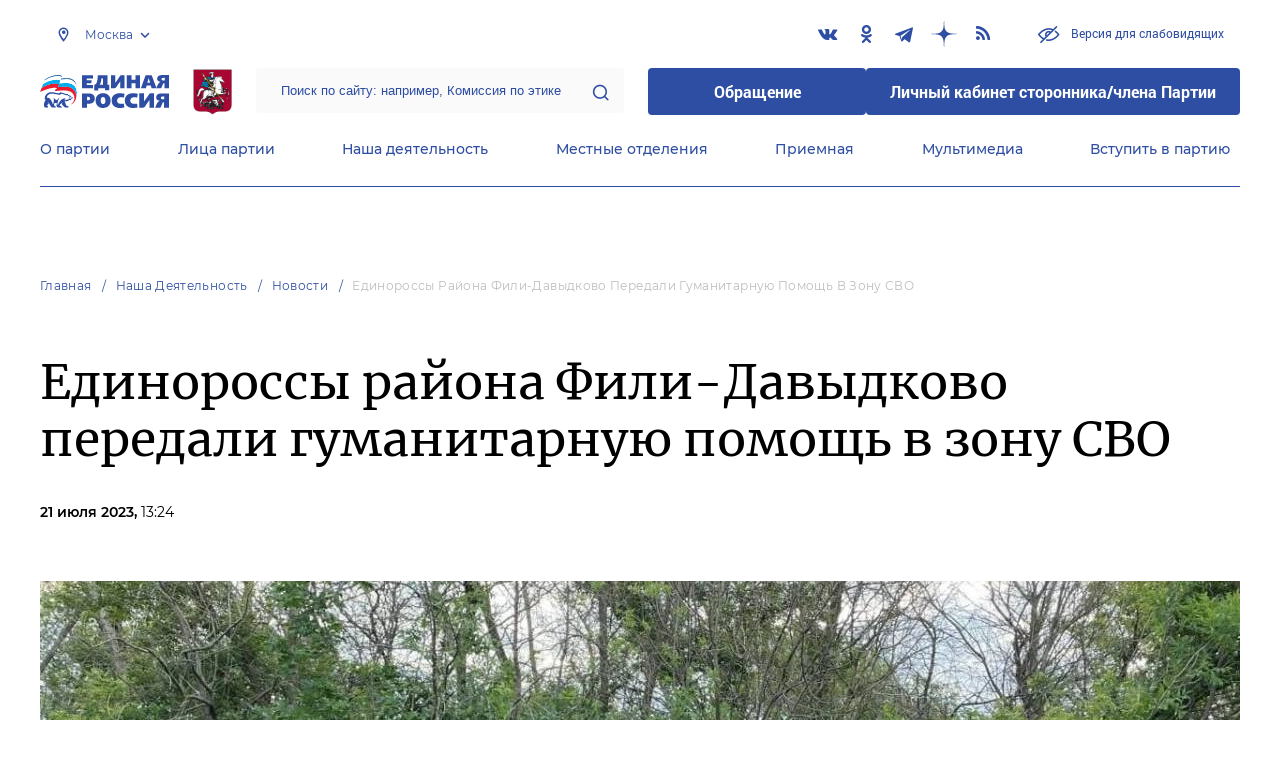

--- FILE ---
content_type: text/html; charset=UTF-8
request_url: https://moscow.er.ru/activity/news/edinorossy-rajona-fili-davydkovo-peredali-gumanitarnuyu-pomosh-v-zonu-svo
body_size: 17658
content:
<!doctype html>
<html lang="ru">
<head>
    <meta charset="UTF-8">
<meta name="viewport" content="width=device-width, user-scalable=no, initial-scale=1.0, maximum-scale=1.0, minimum-scale=1.0">
<meta http-equiv="X-UA-Compatible" content="ie=edge">
<meta property="og:type" content="article">
<meta property="og:site_name" content="Единая Россия">
<meta property="og:title" content='Единороссы района Фили-Давыдково передали гуманитарную помощь в зону СВО'>
<meta name="title" content='Единороссы района Фили-Давыдково передали гуманитарную помощь в зону СВО'>
<meta name="description" content=''>
<meta property="og:description" content=''>
<meta property="og:image" content=https://moscow.er.ru/media/news/July2023/MzV2kbY0RDBuJoOq81dO.jpeg />
<meta name="twitter:card" content="summary_large_image" />
<meta name="twitter:image" content=https://moscow.er.ru/media/news/July2023/MzV2kbY0RDBuJoOq81dO.jpeg>
<meta name='yandex-verification' content='6d770003ee91449c' />
<meta name="yandex-verification" content="a22affe762ec3cc5" />
<meta name="google-site-verification" content="zUdaQVzjM56RWlJ1STN5lO9ngm_FFXLdvbcwAZf9UYo" />
<meta name="wot-verification" content="d72c6c1734a76542ebef"/>
    <meta name="yandex-verification" content="b2b35b1a3af3d4fe" />
    <meta name="google-site-verification" content="ceuZWEgXK8QnVwbWWm6zKNwgVd8UUnz0vywiwLNTzdk" />
  <title>Единороссы района Фили-Давыдково передали гуманитарную помощь в зону СВО</title>
<link rel="shortcut icon" href="/favicon.ico" type="image/x-icon" />
<link rel="preconnect" href="https://fonts.gstatic.com">
<link href="https://fonts.googleapis.com/css2?family=Montserrat:wght@400;600&display=swap" rel="stylesheet">
<link rel="stylesheet" href="/css/fontello.css">
<link rel="stylesheet" href="/css/jquery.formstyler.css">
<link rel="stylesheet" href="/css/suggestions.min.css">
<link rel="stylesheet" href="/css/owl.carousel.min.css">
<link rel="stylesheet" href="/css/app.css?id=294283ce28cfa72b6efe">
</head>
<body class=" ">
<div class="wrapper">
    <header class="header header--fixed">
        <div class="container">
    <div class="header__top">
        <div class="region select__regions">
            <div class="region__btn">Москва</div>
            <div class="region__dropdown">
                <div class="region__filter">
                    <input type="text" placeholder="Введите название региона"/>
                    <button type="button">&times;</button>
                </div>
                <div class="region__list">
                    <ul>
                                                    <li>
                                                                  <div class="region__title">Дальневосточный федеральный округ</div>
                                                                <ul>
                                                                            <li>
                                                                                            <a href="https://amur.er.ru">Амурская область</a>
                                                                                    </li>
                                                                            <li>
                                                                                            <a href="https://eao.er.ru">Еврейская автономная область</a>
                                                                                    </li>
                                                                            <li>
                                                                                            <a href="https://zabkray.er.ru">Забайкальский край</a>
                                                                                    </li>
                                                                            <li>
                                                                                            <a href="https://kamchatka.er.ru">Камчатский край</a>
                                                                                    </li>
                                                                            <li>
                                                                                            <a href="https://magadan.er.ru">Магаданская область</a>
                                                                                    </li>
                                                                            <li>
                                                                                            <a href="https://primorsk.er.ru">Приморский край</a>
                                                                                    </li>
                                                                            <li>
                                                                                            <a href="https://buriat.er.ru">Республика Бурятия</a>
                                                                                    </li>
                                                                            <li>
                                                                                            <a href="https://yakut.er.ru">Республика Саха (Якутия)</a>
                                                                                    </li>
                                                                            <li>
                                                                                            <a href="https://sakhalin.er.ru">Сахалинская область</a>
                                                                                    </li>
                                                                            <li>
                                                                                            <a href="https://khabarovsk.er.ru">Хабаровский край</a>
                                                                                    </li>
                                                                            <li>
                                                                                            <a href="https://chukot.er.ru">Чукотский автономный округ</a>
                                                                                    </li>
                                                                    </ul>
                            </li>
                                                    <li>
                                                                  <div class="region__title">Приволжский федеральный округ</div>
                                                                <ul>
                                                                            <li>
                                                                                            <a href="https://kirov.er.ru">Кировская область</a>
                                                                                    </li>
                                                                            <li>
                                                                                            <a href="https://nnov.er.ru">Нижегородская область</a>
                                                                                    </li>
                                                                            <li>
                                                                                            <a href="https://orenburg.er.ru">Оренбургская область</a>
                                                                                    </li>
                                                                            <li>
                                                                                            <a href="https://penza.er.ru">Пензенская область</a>
                                                                                    </li>
                                                                            <li>
                                                                                            <a href="https://permkrai.er.ru">Пермский край</a>
                                                                                    </li>
                                                                            <li>
                                                                                            <a href="https://bashkortostan.er.ru">Республика Башкортостан</a>
                                                                                    </li>
                                                                            <li>
                                                                                            <a href="https://mari-el.er.ru">Республика Марий Эл</a>
                                                                                    </li>
                                                                            <li>
                                                                                            <a href="https://mordov.er.ru">Республика Мордовия</a>
                                                                                    </li>
                                                                            <li>
                                                                                            <a href="https://tatarstan.er.ru">Республика Татарстан</a>
                                                                                    </li>
                                                                            <li>
                                                                                            <a href="https://samara.er.ru">Самарская область</a>
                                                                                    </li>
                                                                            <li>
                                                                                            <a href="https://saratov.er.ru">Саратовская область</a>
                                                                                    </li>
                                                                            <li>
                                                                                            <a href="https://udmurt.er.ru">Удмуртская Республика</a>
                                                                                    </li>
                                                                            <li>
                                                                                            <a href="https://ulyanovsk.er.ru">Ульяновская область</a>
                                                                                    </li>
                                                                            <li>
                                                                                            <a href="https://chuvash.er.ru">Чувашская Республика</a>
                                                                                    </li>
                                                                    </ul>
                            </li>
                                                    <li>
                                                                  <div class="region__title">Северо-Западный федеральный округ</div>
                                                                <ul>
                                                                            <li>
                                                                                            <a href="https://arkhangelsk.er.ru">Архангельская область</a>
                                                                                    </li>
                                                                            <li>
                                                                                            <a href="https://vologod.er.ru">Вологодская область</a>
                                                                                    </li>
                                                                            <li>
                                                                                            <a href="https://kaliningrad.er.ru">Калининградская область</a>
                                                                                    </li>
                                                                            <li>
                                                                                            <a href="https://lenobl.er.ru">Ленинградская область</a>
                                                                                    </li>
                                                                            <li>
                                                                                            <a href="https://murmansk.er.ru">Мурманская область</a>
                                                                                    </li>
                                                                            <li>
                                                                                            <a href="https://nao.er.ru">Ненецкий автономный округ</a>
                                                                                    </li>
                                                                            <li>
                                                                                            <a href="https://novgorod.er.ru">Новгородская область</a>
                                                                                    </li>
                                                                            <li>
                                                                                            <a href="https://pskov.er.ru">Псковская область</a>
                                                                                    </li>
                                                                            <li>
                                                                                            <a href="https://karel.er.ru">Республика Карелия</a>
                                                                                    </li>
                                                                            <li>
                                                                                            <a href="https://komi.er.ru">Республика Коми</a>
                                                                                    </li>
                                                                            <li>
                                                                                            <a href="https://spb.er.ru">Санкт-Петербург</a>
                                                                                    </li>
                                                                    </ul>
                            </li>
                                                    <li>
                                                                  <div class="region__title">Северо-Кавказский федеральный округ</div>
                                                                <ul>
                                                                            <li>
                                                                                            <a href="https://kabardin-balkar.er.ru">Кабардино-Балкарская Республика</a>
                                                                                    </li>
                                                                            <li>
                                                                                            <a href="https://karachaev-cherkess.er.ru">Карачаево-Черкесская Республика</a>
                                                                                    </li>
                                                                            <li>
                                                                                            <a href="https://dagestan.er.ru">Республика Дагестан</a>
                                                                                    </li>
                                                                            <li>
                                                                                            <a href="https://ingush.er.ru">Республика Ингушетия</a>
                                                                                    </li>
                                                                            <li>
                                                                                            <a href="https://osset-alania.er.ru">Республика Северная Осетия-Алания</a>
                                                                                    </li>
                                                                            <li>
                                                                                            <a href="https://stavropol.er.ru">Ставропольский край</a>
                                                                                    </li>
                                                                            <li>
                                                                                            <a href="https://chechen.er.ru">Чеченская Республика</a>
                                                                                    </li>
                                                                    </ul>
                            </li>
                                                    <li>
                                                                  <div class="region__title">Сибирский федеральный округ</div>
                                                                <ul>
                                                                            <li>
                                                                                            <a href="https://altai-ter.er.ru">Алтайский край</a>
                                                                                    </li>
                                                                            <li>
                                                                                            <a href="https://irkutsk.er.ru">Иркутская область</a>
                                                                                    </li>
                                                                            <li>
                                                                                            <a href="https://kemerovo.er.ru">Кемеровская область — Кузбасс</a>
                                                                                    </li>
                                                                            <li>
                                                                                            <a href="https://krasnoyarsk.er.ru">Красноярский край</a>
                                                                                    </li>
                                                                            <li>
                                                                                            <a href="https://novosibirsk.er.ru">Новосибирская область</a>
                                                                                    </li>
                                                                            <li>
                                                                                            <a href="https://omsk.er.ru">Омская область</a>
                                                                                    </li>
                                                                            <li>
                                                                                            <a href="https://altai-rep.er.ru">Республика Алтай</a>
                                                                                    </li>
                                                                            <li>
                                                                                            <a href="https://tyva.er.ru">Республика Тыва</a>
                                                                                    </li>
                                                                            <li>
                                                                                            <a href="https://khakas.er.ru">Республика Хакасия</a>
                                                                                    </li>
                                                                            <li>
                                                                                            <a href="https://tomsk.er.ru">Томская область</a>
                                                                                    </li>
                                                                    </ul>
                            </li>
                                                    <li>
                                                                  <div class="region__title">Уральский федеральный округ</div>
                                                                <ul>
                                                                            <li>
                                                                                            <a href="https://kurgan.er.ru">Курганская область</a>
                                                                                    </li>
                                                                            <li>
                                                                                            <a href="https://sverdlovsk.er.ru">Свердловская область</a>
                                                                                    </li>
                                                                            <li>
                                                                                            <a href="https://tyumen.er.ru">Тюменская область</a>
                                                                                    </li>
                                                                            <li>
                                                                                            <a href="https://hmao.er.ru">Ханты-Мансийский автономный округ — Югра</a>
                                                                                    </li>
                                                                            <li>
                                                                                            <a href="https://chelyabinsk.er.ru">Челябинская область</a>
                                                                                    </li>
                                                                            <li>
                                                                                            <a href="https://ynao.er.ru">Ямало-Ненецкий автономный округ</a>
                                                                                    </li>
                                                                    </ul>
                            </li>
                                                    <li>
                                                                  <div class="region__title">Центральный федеральный округ</div>
                                                                <ul>
                                                                            <li>
                                                                                            <a href="https://belgorod.er.ru">Белгородская область</a>
                                                                                    </li>
                                                                            <li>
                                                                                            <a href="https://bryansk.er.ru">Брянская область</a>
                                                                                    </li>
                                                                            <li>
                                                                                            <a href="https://vladimir.er.ru">Владимирская область</a>
                                                                                    </li>
                                                                            <li>
                                                                                            <a href="https://voronezh.er.ru">Воронежская область</a>
                                                                                    </li>
                                                                            <li>
                                                                                            <a href="https://ivanovo.er.ru">Ивановская область</a>
                                                                                    </li>
                                                                            <li>
                                                                                            <a href="https://kaluga.er.ru">Калужская область</a>
                                                                                    </li>
                                                                            <li>
                                                                                            <a href="https://kostroma.er.ru">Костромская область</a>
                                                                                    </li>
                                                                            <li>
                                                                                            <a href="https://kursk.er.ru">Курская область</a>
                                                                                    </li>
                                                                            <li>
                                                                                            <a href="https://lipetsk.er.ru">Липецкая область</a>
                                                                                    </li>
                                                                            <li>
                                                                                            <a href="https://mosobl.er.ru">Московская область</a>
                                                                                    </li>
                                                                            <li>
                                                                                            <a href="https://moscow.er.ru" class="active">Москва</a>
                                                                                    </li>
                                                                            <li>
                                                                                            <a href="https://orel.er.ru">Орловская область</a>
                                                                                    </li>
                                                                            <li>
                                                                                            <a href="https://ryazan.er.ru">Рязанская область</a>
                                                                                    </li>
                                                                            <li>
                                                                                            <a href="https://smolensk.er.ru">Смоленская область</a>
                                                                                    </li>
                                                                            <li>
                                                                                            <a href="https://tambov.er.ru">Тамбовская область</a>
                                                                                    </li>
                                                                            <li>
                                                                                            <a href="https://tver.er.ru">Тверская область</a>
                                                                                    </li>
                                                                            <li>
                                                                                            <a href="https://tula.er.ru">Тульская область</a>
                                                                                    </li>
                                                                            <li>
                                                                                            <a href="https://yaroslavl.er.ru">Ярославская область</a>
                                                                                    </li>
                                                                    </ul>
                            </li>
                                                    <li>
                                                                  <div class="region__title">Южный федеральный округ</div>
                                                                <ul>
                                                                            <li>
                                                                                            <a href="https://astrakhan.er.ru">Астраханская область</a>
                                                                                    </li>
                                                                            <li>
                                                                                            <a href="https://volgograd.er.ru">Волгоградская область</a>
                                                                                    </li>
                                                                            <li>
                                                                                            <a href="https://krasnodar.er.ru">Краснодарский край</a>
                                                                                    </li>
                                                                            <li>
                                                                                            <a href="https://adygei.er.ru">Республика Адыгея</a>
                                                                                    </li>
                                                                            <li>
                                                                                            <a href="https://kalmyk.er.ru">Республика Калмыкия</a>
                                                                                    </li>
                                                                            <li>
                                                                                            <a href="https://krym.er.ru">Республика Крым</a>
                                                                                    </li>
                                                                            <li>
                                                                                            <a href="https://rostov.er.ru">Ростовская область</a>
                                                                                    </li>
                                                                            <li>
                                                                                            <a href="https://sevastopol.er.ru">Севастополь</a>
                                                                                    </li>
                                                                    </ul>
                            </li>
                                                    <li>
                                                                <ul>
                                                                            <li>
                                                                                            <a href="https://dnr.er.ru">Донецкая Народная Республика</a>
                                                                                    </li>
                                                                            <li>
                                                                                            <a href="https://zpr.er.ru">Запорожская область</a>
                                                                                    </li>
                                                                            <li>
                                                                                            <a href="https://lnr.er.ru">Луганская Народная Республика</a>
                                                                                    </li>
                                                                            <li>
                                                                                            <a href="https://herson.er.ru">Херсонская область</a>
                                                                                    </li>
                                                                    </ul>
                            </li>
                                            </ul>
                    <div class="region__not-found">Регион не найден</div>
                </div>
            </div>
        </div>
        <div class="social header__social">
    <a href="https://vk.com/ermoscow" class="social__item" target="_blank" rel="nofollow">
            <i class="icon-vkontakte"></i>
        </a>
            <a href="https://ok.ru/moscower" class="social__item" target="_blank" rel="nofollow">
            <i class="icon-odnoklassniki"></i>
        </a>
            <a href="https://t.me/ermoscow" class="social__item" target="_blank" rel="nofollow">
            <i class="icon-telegram"></i>
        </a>
            <a href="https://dzen.ru/er_moscow" class="social__item" target="_blank" rel="nofollow">
            <i class="icon-dzen"></i>
        </a>
      
    <a href="/feed/top_news/" class="social__item" target="_blank">
        <i class="icon-rss"></i>
    </a>
</div>        <a href="#" id="specialButton"
           class="button button--small-text button__visually-impaired header__button-visually-impaired">
            Версия для слабовидящих
        </a>
    </div>
    <div class="header__middle header__middle--theme-day">
        <button class="header__menu-opener burger">
            <span class="burger__line"></span>
        </button>
        <a href="https://er.ru" class="logo header__logo"></a>
                  <a href="/" class="header__region">
            <img src="https://cdn.er.ru/media/userdata/symbols/2011/10/13/e976f66f7e8daa9cd8603f6a810c24d2.png" alt=""/>
          </a>
                <div class="search-box header__search-box">
            <form method="get" action="/search">
                <input class="search search--theme-transparent header__search" type="text"
                       placeholder="Поиск по сайту: например, Комиссия по этике" name="q" size="10">
                <button type="submit"></button>
            </form>
        </div>
        <div class="header__btns-box">
            <a href="https://wp.er.ru/login/?next=/" target="_blank">
                <button class="button button--border-none button--theme-accent">
                    Обращение
                </button>
            </a>
            <a href="https://profile.er.ru/oauth-authorize?response_type=code&client_id=83&redirect_uri=https://storonniki.er.ru/auth/&scope=basic&state=er.ru
">
                <button class="button button--border-none button--theme-accent">
                    Личный кабинет сторонника/члена Партии
                </button>
            </a>
        </div>
        <button class="search__opener"></button>
    </div>
    <div class="header__bottom menu js-menu-header">
            <div class="menu__item">
                            <div class="menu__item-inner menu__item-inner--hover-opener">
                    <a href="https://moscow.er.ru/party" target="_self"
                       class="link menu__link">О партии</a>
                    <div class="menu__item-submenu menu__submenu">
                        <div class="menu__submenu-line"></div>
                        <div class="container">
                            <div class="menu__submenu-inner">
                                                                    <div class="menu__acco acco">
                                                                                    <div class="acco__item">
                                                <a href="https://moscow.er.ru/party/rule" target="_self"
                                                   class="acco__link link link--theme-transparent link--several-lines">Устав партии</a>
                                                                                                                                            </div>
                                                                                    <div class="acco__item">
                                                <a href="https://moscow.er.ru/party/program" target="_self"
                                                   class="acco__link link link--theme-transparent link--several-lines">Народная программа «Единой России»</a>
                                                                                                                                            </div>
                                                                                    <div class="acco__item">
                                                <a href="https://moscow.er.ru/upages/party-join" target="_self"
                                                   class="acco__link link link--theme-transparent link--several-lines">Вступить в партию</a>
                                                                                                                                            </div>
                                                                                    <div class="acco__item">
                                                <a href="https://moscow.er.ru/party/docs" target="_self"
                                                   class="acco__link link link--theme-transparent link--several-lines">Документы</a>
                                                                                                                                            </div>
                                                                                    <div class="acco__item">
                                                <a href="https://moscow.er.ru/party/conference" target="_self"
                                                   class="acco__link link link--theme-transparent link--several-lines">Съезды и Форумы</a>
                                                                                                                                            </div>
                                                                                    <div class="acco__item">
                                                <a href="https://pg.er.ru" target="_blank"
                                                   class="acco__link link link--theme-transparent link--several-lines">Предварительное голосование</a>
                                                                                                                                            </div>
                                                                                                                            <div class="acco__item">
                                                <a href="/pages/vypuski-gazety-stolica-edinoj-rossii" target=""
                                                   class="acco__link link link--theme-transparent link--several-lines">Газета «Столица Единой России»</a>
                                            </div>
                                                                                    <div class="acco__item">
                                                <a href="/pages/pobediteli-elektronnogo-predvaritelnogo-golosovaniya-edinoj-rossii" target=""
                                                   class="acco__link link link--theme-transparent link--several-lines">Список кандидатур для выдвижения кандидатами в депутаты  МГД по одномандатным избирательным округам в 2024 году</a>
                                            </div>
                                                                                    <div class="acco__item">
                                                <a href="/pages/vybory-v-moskovskuyu-gorodskuyu-dumu-2024" target=""
                                                   class="acco__link link link--theme-transparent link--several-lines">ВЫБОРЫ - 2024</a>
                                            </div>
                                                                            </div>
                                                            </div>
                        </div>
                    </div>
                </div>
                    </div>
            <div class="menu__item">
                            <div class="menu__item-inner menu__item-inner--hover-opener">
                    <a href="https://moscow.er.ru/persons" target="_self"
                       class="link menu__link">Лица партии</a>
                    <div class="menu__item-submenu menu__submenu">
                        <div class="menu__submenu-line"></div>
                        <div class="container">
                            <div class="menu__submenu-inner">
                                                                    <div class="menu__acco acco">
                                                                                    <div class="acco__item">
                                                <a href="https://moscow.er.ru/persons/predsedatel-partii" target="_self"
                                                   class="acco__link link link--theme-transparent link--several-lines">Председатель партии</a>
                                                                                                                                            </div>
                                                                                    <div class="acco__item">
                                                <a href="https://moscow.er.ru/persons/regionalnyi-politiceskii-sovet" target="_self"
                                                   class="acco__link link link--theme-transparent link--several-lines">Региональный политический совет</a>
                                                                                                                                            </div>
                                                                                    <div class="acco__item">
                                                <a href="https://moscow.er.ru/persons/prezidium-regionalnogo-politiceskogo-soveta" target="_self"
                                                   class="acco__link link link--theme-transparent link--several-lines">Президиум регионального политического совета</a>
                                                                                                                                            </div>
                                                                                    <div class="acco__item">
                                                <a href="https://moscow.er.ru/persons/regionalnyi-ispolnitelnyi-komitet" target="_self"
                                                   class="acco__link link link--theme-transparent link--several-lines">Региональный исполнительный комитет</a>
                                                                                                                                            </div>
                                                                                    <div class="acco__item">
                                                <a href="https://moscow.er.ru/persons/regionalnaya-kontrolnaya-komissiya" target="_self"
                                                   class="acco__link link link--theme-transparent link--several-lines">Региональная контрольная комиссия</a>
                                                                                                                                            </div>
                                                                                    <div class="acco__item">
                                                <a href="https://moscow.er.ru/persons/deputaty-ot-regiona-v-gosdume" target="_self"
                                                   class="acco__link link link--theme-transparent link--several-lines">Депутаты от региона в Госдуме</a>
                                                                                                                                            </div>
                                                                                    <div class="acco__item">
                                                <a href="https://moscow.er.ru/persons/senatory-rf-ot-regiona" target="_self"
                                                   class="acco__link link link--theme-transparent link--several-lines">Сенаторы от региона</a>
                                                                                                                                            </div>
                                                                                    <div class="acco__item">
                                                <a href="https://moscow.er.ru/persons/frakciya-er-v-regionalnom-zakse" target="_self"
                                                   class="acco__link link link--theme-transparent link--several-lines">Фракция ЕР в региональном ЗАКСе</a>
                                                                                                                                            </div>
                                                                                    <div class="acco__item">
                                                <a href="https://moscow.er.ru/persons/deputaty-v-gordume" target="_self"
                                                   class="acco__link link link--theme-transparent link--several-lines">Депутаты в гордуме</a>
                                                                                                                                            </div>
                                                                                                                    </div>
                                                            </div>
                        </div>
                    </div>
                </div>
                    </div>
            <div class="menu__item">
                            <div class="menu__item-inner menu__item-inner--hover-opener">
                    <a href="https://moscow.er.ru/activity" target="_self"
                       class="link menu__link">Наша деятельность</a>
                    <div class="menu__item-submenu menu__submenu">
                        <div class="menu__submenu-line"></div>
                        <div class="container">
                            <div class="menu__submenu-inner">
                                                                    <div class="menu__submenu-box">
                                        <div class="menu__acco acco">
                                                                                            <div class="acco__item">
                                                    <a href="https://moscow.er.ru/activity/news" target="_self"
                                                       class="acco__link link link--theme-transparent link--several-lines">Новости партии</a>
                                                                                                                                                        </div>
                                                                                            <div class="acco__item">
                                                    <a href="https://moscow.er.ru/activity/comments" target="_self"
                                                       class="acco__link link link--theme-transparent link--several-lines">Комментарии</a>
                                                                                                                                                        </div>
                                                                                            <div class="acco__item">
                                                    <a href="https://moscow.er.ru/activity/projects" target="_self"
                                                       class="acco__link link link--theme-transparent link--several-lines">Партийные проекты</a>
                                                                                                                                                        </div>
                                                                                            <div class="acco__item">
                                                    <a href="https://storonniki.er.ru" target="_blank"
                                                       class="acco__link link link--theme-transparent link--several-lines">Сторонники партии</a>
                                                                                                                                                        </div>
                                                                                            <div class="acco__item">
                                                    <a href="https://mger.ru" target="_blank"
                                                       class="acco__link link link--theme-transparent link--several-lines">Молодая Гвардия</a>
                                                                                                                                                        </div>
                                                                                                                                        <div class="acco__item">
                                                    <a href="/pages/sbor-gumanitarnoj-pomoshi-dlya-zhitelej-donbassa-i-osvobozhdennyh-territorij-i-uchastnikov-svo" target=""
                                                       class="acco__link link link--theme-transparent link--several-lines">Сбор гуманитарной помощи для жителей Донбасса и освобожденных территорий и участников СВО</a>
                                                </div>
                                                                                            <div class="acco__item">
                                                    <a href="/pages/zhenskoe-dvizhenie-edinoj-rossii" target=""
                                                       class="acco__link link link--theme-transparent link--several-lines">Присоединиться к «Женскому движению Единой России»</a>
                                                </div>
                                                                                            <div class="acco__item">
                                                    <a href="/pages/politsovet-2025" target=""
                                                       class="acco__link link link--theme-transparent link--several-lines">ПОЛИТСОВЕТ-2025</a>
                                                </div>
                                                                                            <div class="acco__item">
                                                    <a href="/pages/kakaya-gumanitarnaya-pomosh-neobhodima" target=""
                                                       class="acco__link link link--theme-transparent link--several-lines">Какая гумпомощь необходима</a>
                                                </div>
                                                                                    </div>
                                    </div>
                                                                                                </div>
                        </div>
                    </div>
                </div>
                    </div>
            <div class="menu__item">
                            <div class="menu__item-inner">
                    <a href="https://moscow.er.ru/locals" target="_self"
                       class="link menu__link">Местные отделения</a>
                </div>
                    </div>
            <div class="menu__item">
                            <div class="menu__item-inner menu__item-inner--hover-opener">
                    <a href="https://moscow.er.ru/contacts/reception" target="_self"
                       class="link menu__link">Приемная</a>
                    <div class="menu__item-submenu menu__submenu">
                        <div class="menu__submenu-line"></div>
                        <div class="container">
                            <div class="menu__submenu-inner">
                                                                    <div class="menu__acco acco">
                                                                                    <div class="acco__item">
                                                <a href="https://moscow.er.ru/contacts/reception/locals" target="_self"
                                                   class="acco__link link link--theme-transparent link--several-lines">Местные общественные приемные Партии</a>
                                                                                                                                            </div>
                                                                                    <div class="acco__item">
                                                <a href="https://moscow.er.ru/contacts/reception/head" target="_self"
                                                   class="acco__link link link--theme-transparent link--several-lines">Руководитель Региональной общественной приемной Председателя Партии</a>
                                                                                                                                            </div>
                                                                                    <div class="acco__item">
                                                <a href="https://wp.er.ru/login/?next=/" target="_blank"
                                                   class="acco__link link link--theme-transparent link--several-lines">Форма обратной связи</a>
                                                                                                                                            </div>
                                                                                                                    </div>
                                                            </div>
                        </div>
                    </div>
                </div>
                    </div>
            <div class="menu__item">
                            <div class="menu__item-inner menu__item-inner--hover-opener">
                    <a href="https://moscow.er.ru/multimedia" target="_self"
                       class="link menu__link">Мультимедиа</a>
                    <div class="menu__item-submenu menu__submenu">
                        <div class="menu__submenu-line"></div>
                        <div class="container">
                            <div class="menu__submenu-inner">
                                                                    <div class="menu__submenu-box menu__submenu-box--fluid">
                                        <div class="blocks">
                                            <div class="blocks__wrapper blocks__wrapper--one-by-one">
                                                                                                    <a class="blocks__card blocks__card--hover-white blocks__card--border-white"
                                                       href="https://moscow.er.ru/multimedia/photo" target="_self">
                                                        <span class="blocks__card-title blocks__card-title--small">Фотогалерея</span>
                                                        <span class="blocks__svg-box"><svg width="54" height="54" viewBox="0 0 54 54" fill="none"
xmlns="http://www.w3.org/2000/svg">
<path fill-rule="evenodd" clip-rule="evenodd"
d="M8.3335 5.66665C6.86074 5.66665 5.66683 6.86055 5.66683 8.33331V45.6666C5.66683 47.1394 6.86074 48.3333 8.3335 48.3333H45.6668C47.1396 48.3333 48.3335 47.1394 48.3335 45.6666V8.33331C48.3335 6.86055 47.1396 5.66665 45.6668 5.66665H8.3335ZM0.333496 8.33331C0.333496 3.91504 3.91522 0.333313 8.3335 0.333313H45.6668C50.0851 0.333313 53.6668 3.91504 53.6668 8.33331V45.6666C53.6668 50.0849 50.0851 53.6666 45.6668 53.6666H8.3335C3.91522 53.6666 0.333496 50.0849 0.333496 45.6666V8.33331Z"
fill="#E3E3E3"/>
<path fill-rule="evenodd" clip-rule="evenodd"
d="M17.6668 16.3333C16.9305 16.3333 16.3335 16.9303 16.3335 17.6666C16.3335 18.403 16.9305 19 17.6668 19C18.4032 19 19.0002 18.403 19.0002 17.6666C19.0002 16.9303 18.4032 16.3333 17.6668 16.3333ZM11.0002 17.6666C11.0002 13.9847 13.9849 11 17.6668 11C21.3487 11 24.3335 13.9847 24.3335 17.6666C24.3335 21.3485 21.3487 24.3333 17.6668 24.3333C13.9849 24.3333 11.0002 21.3485 11.0002 17.6666Z"
fill="#E3E3E3"/>
<path fill-rule="evenodd" clip-rule="evenodd"
d="M35.7812 19.781C36.8226 18.7396 38.5111 18.7396 39.5524 19.781L52.8858 33.1144C53.9272 34.1558 53.9272 35.8442 52.8858 36.8856C51.8444 37.927 50.1559 37.927 49.1145 36.8856L37.6668 25.4379L10.2191 52.8856C9.17772 53.927 7.48928 53.927 6.44788 52.8856C5.40648 51.8442 5.40648 50.1558 6.44788 49.1144L35.7812 19.781Z"
fill="#E3E3E3"/>
</svg></span>
                                                    </a>
                                                                                                    <a class="blocks__card blocks__card--hover-white blocks__card--border-white"
                                                       href="https://moscow.er.ru/multimedia/video" target="_self">
                                                        <span class="blocks__card-title blocks__card-title--small">Видеогалерея</span>
                                                        <span class="blocks__svg-box"><svg width="60" height="60" viewBox="0 0 60 60" fill="none"
xmlns="http://www.w3.org/2000/svg">
<path fill-rule="evenodd" clip-rule="evenodd"
d="M9.1465 6.00002C7.40865 6.00002 5.99984 7.40883 5.99984 9.14669V50.8534C5.99984 52.5912 7.40865 54 9.1465 54H50.8532C52.591 54 53.9998 52.5912 53.9998 50.8534V9.14669C53.9998 7.40883 52.591 6.00002 50.8532 6.00002H9.1465ZM0.666504 9.14669C0.666504 4.46331 4.46313 0.666687 9.1465 0.666687H50.8532C55.5365 0.666687 59.3332 4.46331 59.3332 9.14669V50.8534C59.3332 55.5367 55.5365 59.3334 50.8532 59.3334H9.1465C4.46313 59.3334 0.666504 55.5367 0.666504 50.8534V9.14669Z"
fill="#E3E3E3"/>
<path fill-rule="evenodd" clip-rule="evenodd"
d="M16.6665 0.666687C18.1393 0.666687 19.3332 1.86059 19.3332 3.33335V56.6667C19.3332 58.1394 18.1393 59.3334 16.6665 59.3334C15.1937 59.3334 13.9998 58.1394 13.9998 56.6667V3.33335C13.9998 1.86059 15.1937 0.666687 16.6665 0.666687Z"
fill="#E3E3E3"/>
<path fill-rule="evenodd" clip-rule="evenodd"
d="M43.3332 0.666687C44.8059 0.666687 45.9998 1.86059 45.9998 3.33335V56.6667C45.9998 58.1394 44.8059 59.3334 43.3332 59.3334C41.8604 59.3334 40.6665 58.1394 40.6665 56.6667V3.33335C40.6665 1.86059 41.8604 0.666687 43.3332 0.666687Z"
fill="#E3E3E3"/>
<path fill-rule="evenodd" clip-rule="evenodd"
d="M0.666504 30C0.666504 28.5273 1.86041 27.3334 3.33317 27.3334H56.6665C58.1393 27.3334 59.3332 28.5273 59.3332 30C59.3332 31.4728 58.1393 32.6667 56.6665 32.6667H3.33317C1.86041 32.6667 0.666504 31.4728 0.666504 30Z"
fill="#E3E3E3"/>
<path fill-rule="evenodd" clip-rule="evenodd"
d="M0.666504 16.6667C0.666504 15.1939 1.86041 14 3.33317 14H16.6665C18.1393 14 19.3332 15.1939 19.3332 16.6667C19.3332 18.1394 18.1393 19.3334 16.6665 19.3334H3.33317C1.86041 19.3334 0.666504 18.1394 0.666504 16.6667Z"
fill="#E3E3E3"/>
<path fill-rule="evenodd" clip-rule="evenodd"
d="M0.666504 43.3334C0.666504 41.8606 1.86041 40.6667 3.33317 40.6667H16.6665C18.1393 40.6667 19.3332 41.8606 19.3332 43.3334C19.3332 44.8061 18.1393 46 16.6665 46H3.33317C1.86041 46 0.666504 44.8061 0.666504 43.3334Z"
fill="#E3E3E3"/>
<path fill-rule="evenodd" clip-rule="evenodd"
d="M40.6665 43.3334C40.6665 41.8606 41.8604 40.6667 43.3332 40.6667H56.6665C58.1393 40.6667 59.3332 41.8606 59.3332 43.3334C59.3332 44.8061 58.1393 46 56.6665 46H43.3332C41.8604 46 40.6665 44.8061 40.6665 43.3334Z"
fill="#E3E3E3"/>
<path fill-rule="evenodd" clip-rule="evenodd"
d="M40.6665 16.6667C40.6665 15.1939 41.8604 14 43.3332 14H56.6665C58.1393 14 59.3332 15.1939 59.3332 16.6667C59.3332 18.1394 58.1393 19.3334 56.6665 19.3334H43.3332C41.8604 19.3334 40.6665 18.1394 40.6665 16.6667Z"
fill="#E3E3E3"/>
</svg></span>
                                                    </a>
                                                                                            </div>
                                        </div>
                                    </div>
                                                            </div>
                        </div>
                    </div>
                </div>
                    </div>
            <div class="menu__item">
                            <div class="menu__item-inner">
                    <a href="https://moscow.er.ru/upages/party-join" target="_self"
                       class="link menu__link">Вступить в партию</a>
                </div>
                    </div>
    </div>
</div>
    </header>
    <main class="main main--margin">
            <div class="section breadcrumbs">
        <div class="container breadcrumbs__inner">
                                                <a class="breadcrumbs__item" href="/">Главная</a>
                                                                <a class="breadcrumbs__item" href="/activity">Наша деятельность</a>
                                                                <a class="breadcrumbs__item" href="/activity/news">Новости</a>
                                                                <a class="breadcrumbs__item breadcrumbs__item--disabled">Единороссы района Фили-Давыдково передали гуманитарную помощь в зону СВО</a>
                                    </div>
    </div>

    <div class="js-items">
        <div class="js-item" data-href="/activity/news/v-den-konstitucii-rf-v-cheremushkah-proshel-urok-mestnogo-samoupravleniya" style="margin-bottom: 52px;">
    <div class="section news single-news">
        <div class="container single-news__inner">
            <h1 class="h1">Единороссы района Фили-Давыдково передали гуманитарную помощь в зону СВО</h1>
            <div class="single-news__info">
                <div class="single-news__date">
                    21 июля 2023,
                    <span class="single-news__time">13:24</span>
                </div>
            </div>
                            <img class="single-news__photo" src="https://cdn.er.ru/media/news/July2023/MzV2kbY0RDBuJoOq81dO.jpeg" />
                                    <div style="font-style: italic; margin-bottom: 2em;">Источник фото: Архив местного отделения партии «Единая Россия» ЗАО г. Москвы</div>
                                                        <div class="single-news__annonce single-news__container--small">А также в госпиталь в Белгородской области</div>
                        <div class="single-news__main">
                <div class="single-news__social">
        <div class="social social--theme-dark">
            <a href="https://vk.com/share.php?url=https%3A%2F%2Fmoscow.er.ru%2Factivity%2Fnews%2Fedinorossy-rajona-fili-davydkovo-peredali-gumanitarnuyu-pomosh-v-zonu-svo&amp;title=%D0%95%D0%B4%D0%B8%D0%BD%D0%BE%D1%80%D0%BE%D1%81%D1%81%D1%8B+%D1%80%D0%B0%D0%B9%D0%BE%D0%BD%D0%B0+%D0%A4%D0%B8%D0%BB%D0%B8-%D0%94%D0%B0%D0%B2%D1%8B%D0%B4%D0%BA%D0%BE%D0%B2%D0%BE+%D0%BF%D0%B5%D1%80%D0%B5%D0%B4%D0%B0%D0%BB%D0%B8+%D0%B3%D1%83%D0%BC%D0%B0%D0%BD%D0%B8%D1%82%D0%B0%D1%80%D0%BD%D1%83%D1%8E+%D0%BF%D0%BE%D0%BC%D0%BE%D1%89%D1%8C+%D0%B2+%D0%B7%D0%BE%D0%BD%D1%83+%D0%A1%D0%92%D0%9E&amp;image=https%3A%2F%2Fmoscow.er.ru%2Fmedia%2Fnews%2FJuly2023%2FRxwqjgUFpv1FogD9rErU.jpeg" class="social__item" target="_blank" rel="nofollow noopener">
            <i class="icon-vkontakte"></i>
        </a>
            <a href="https://connect.ok.ru/offer?url=https%3A%2F%2Fmoscow.er.ru%2Factivity%2Fnews%2Fedinorossy-rajona-fili-davydkovo-peredali-gumanitarnuyu-pomosh-v-zonu-svo&amp;title=%D0%95%D0%B4%D0%B8%D0%BD%D0%BE%D1%80%D0%BE%D1%81%D1%81%D1%8B+%D1%80%D0%B0%D0%B9%D0%BE%D0%BD%D0%B0+%D0%A4%D0%B8%D0%BB%D0%B8-%D0%94%D0%B0%D0%B2%D1%8B%D0%B4%D0%BA%D0%BE%D0%B2%D0%BE+%D0%BF%D0%B5%D1%80%D0%B5%D0%B4%D0%B0%D0%BB%D0%B8+%D0%B3%D1%83%D0%BC%D0%B0%D0%BD%D0%B8%D1%82%D0%B0%D1%80%D0%BD%D1%83%D1%8E+%D0%BF%D0%BE%D0%BC%D0%BE%D1%89%D1%8C+%D0%B2+%D0%B7%D0%BE%D0%BD%D1%83+%D0%A1%D0%92%D0%9E&amp;imageUrl=https%3A%2F%2Fmoscow.er.ru%2Fmedia%2Fnews%2FJuly2023%2FRxwqjgUFpv1FogD9rErU.jpeg" class="social__item" target="_blank" rel="nofollow noopener">
            <i class="icon-odnoklassniki"></i>
        </a>
            <a href="https://t.me/share/url?url=https%3A%2F%2Fmoscow.er.ru%2Factivity%2Fnews%2Fedinorossy-rajona-fili-davydkovo-peredali-gumanitarnuyu-pomosh-v-zonu-svo&amp;text=%D0%95%D0%B4%D0%B8%D0%BD%D0%BE%D1%80%D0%BE%D1%81%D1%81%D1%8B+%D1%80%D0%B0%D0%B9%D0%BE%D0%BD%D0%B0+%D0%A4%D0%B8%D0%BB%D0%B8-%D0%94%D0%B0%D0%B2%D1%8B%D0%B4%D0%BA%D0%BE%D0%B2%D0%BE+%D0%BF%D0%B5%D1%80%D0%B5%D0%B4%D0%B0%D0%BB%D0%B8+%D0%B3%D1%83%D0%BC%D0%B0%D0%BD%D0%B8%D1%82%D0%B0%D1%80%D0%BD%D1%83%D1%8E+%D0%BF%D0%BE%D0%BC%D0%BE%D1%89%D1%8C+%D0%B2+%D0%B7%D0%BE%D0%BD%D1%83+%D0%A1%D0%92%D0%9E" class="social__item" target="_blank" rel="nofollow noopener">
            <i class="icon-telegram"></i>
        </a>
      
        </div>
    </div>
                <div class="single-news__text single-news__container--small single-news__text-p typography">
                    <p><!-- [if gte mso 9]><xml>
 <o:OfficeDocumentSettings>
  <o:AllowPNG/>
 </o:OfficeDocumentSettings>
</xml><![endif]--><!-- [if gte mso 9]><xml>
 <w:WordDocument>
  <w:View>Normal</w:View>
  <w:Zoom>0</w:Zoom>
  <w:TrackMoves/>
  <w:TrackFormatting/>
  <w:PunctuationKerning/>
  <w:ValidateAgainstSchemas/>
  <w:SaveIfXMLInvalid>false</w:SaveIfXMLInvalid>
  <w:IgnoreMixedContent>false</w:IgnoreMixedContent>
  <w:AlwaysShowPlaceholderText>false</w:AlwaysShowPlaceholderText>
  <w:DoNotPromoteQF/>
  <w:LidThemeOther>RU</w:LidThemeOther>
  <w:LidThemeAsian>X-NONE</w:LidThemeAsian>
  <w:LidThemeComplexScript>AR-SA</w:LidThemeComplexScript>
  <w:Compatibility>
   <w:BreakWrappedTables/>
   <w:SnapToGridInCell/>
   <w:WrapTextWithPunct/>
   <w:UseAsianBreakRules/>
   <w:DontGrowAutofit/>
   <w:SplitPgBreakAndParaMark/>
   <w:EnableOpenTypeKerning/>
   <w:DontFlipMirrorIndents/>
   <w:OverrideTableStyleHps/>
  </w:Compatibility>
  <m:mathPr>
   <m:mathFont m:val="Cambria Math"/>
   <m:brkBin m:val="before"/>
   <m:brkBinSub m:val="&#45;-"/>
   <m:smallFrac m:val="off"/>
   <m:dispDef/>
   <m:lMargin m:val="0"/>
   <m:rMargin m:val="0"/>
   <m:defJc m:val="centerGroup"/>
   <m:wrapIndent m:val="1440"/>
   <m:intLim m:val="subSup"/>
   <m:naryLim m:val="undOvr"/>
  </m:mathPr></w:WordDocument>
</xml><![endif]--><!-- [if gte mso 9]><xml>
 <w:LatentStyles DefLockedState="false" DefUnhideWhenUsed="false"
  DefSemiHidden="false" DefQFormat="false" DefPriority="99"
  LatentStyleCount="375">
  <w:LsdException Locked="false" Priority="0" QFormat="true" Name="Normal"/>
  <w:LsdException Locked="false" Priority="9" QFormat="true" Name="heading 1"/>
  <w:LsdException Locked="false" Priority="9" SemiHidden="true"
   UnhideWhenUsed="true" QFormat="true" Name="heading 2"/>
  <w:LsdException Locked="false" Priority="9" SemiHidden="true"
   UnhideWhenUsed="true" QFormat="true" Name="heading 3"/>
  <w:LsdException Locked="false" Priority="9" SemiHidden="true"
   UnhideWhenUsed="true" QFormat="true" Name="heading 4"/>
  <w:LsdException Locked="false" Priority="9" SemiHidden="true"
   UnhideWhenUsed="true" QFormat="true" Name="heading 5"/>
  <w:LsdException Locked="false" Priority="9" SemiHidden="true"
   UnhideWhenUsed="true" QFormat="true" Name="heading 6"/>
  <w:LsdException Locked="false" Priority="9" SemiHidden="true"
   UnhideWhenUsed="true" QFormat="true" Name="heading 7"/>
  <w:LsdException Locked="false" Priority="9" SemiHidden="true"
   UnhideWhenUsed="true" QFormat="true" Name="heading 8"/>
  <w:LsdException Locked="false" Priority="9" SemiHidden="true"
   UnhideWhenUsed="true" QFormat="true" Name="heading 9"/>
  <w:LsdException Locked="false" SemiHidden="true" UnhideWhenUsed="true"
   Name="index 1"/>
  <w:LsdException Locked="false" SemiHidden="true" UnhideWhenUsed="true"
   Name="index 2"/>
  <w:LsdException Locked="false" SemiHidden="true" UnhideWhenUsed="true"
   Name="index 3"/>
  <w:LsdException Locked="false" SemiHidden="true" UnhideWhenUsed="true"
   Name="index 4"/>
  <w:LsdException Locked="false" SemiHidden="true" UnhideWhenUsed="true"
   Name="index 5"/>
  <w:LsdException Locked="false" SemiHidden="true" UnhideWhenUsed="true"
   Name="index 6"/>
  <w:LsdException Locked="false" SemiHidden="true" UnhideWhenUsed="true"
   Name="index 7"/>
  <w:LsdException Locked="false" SemiHidden="true" UnhideWhenUsed="true"
   Name="index 8"/>
  <w:LsdException Locked="false" SemiHidden="true" UnhideWhenUsed="true"
   Name="index 9"/>
  <w:LsdException Locked="false" Priority="39" SemiHidden="true"
   UnhideWhenUsed="true" Name="toc 1"/>
  <w:LsdException Locked="false" Priority="39" SemiHidden="true"
   UnhideWhenUsed="true" Name="toc 2"/>
  <w:LsdException Locked="false" Priority="39" SemiHidden="true"
   UnhideWhenUsed="true" Name="toc 3"/>
  <w:LsdException Locked="false" Priority="39" SemiHidden="true"
   UnhideWhenUsed="true" Name="toc 4"/>
  <w:LsdException Locked="false" Priority="39" SemiHidden="true"
   UnhideWhenUsed="true" Name="toc 5"/>
  <w:LsdException Locked="false" Priority="39" SemiHidden="true"
   UnhideWhenUsed="true" Name="toc 6"/>
  <w:LsdException Locked="false" Priority="39" SemiHidden="true"
   UnhideWhenUsed="true" Name="toc 7"/>
  <w:LsdException Locked="false" Priority="39" SemiHidden="true"
   UnhideWhenUsed="true" Name="toc 8"/>
  <w:LsdException Locked="false" Priority="39" SemiHidden="true"
   UnhideWhenUsed="true" Name="toc 9"/>
  <w:LsdException Locked="false" SemiHidden="true" UnhideWhenUsed="true"
   Name="Normal Indent"/>
  <w:LsdException Locked="false" SemiHidden="true" UnhideWhenUsed="true"
   Name="footnote text"/>
  <w:LsdException Locked="false" SemiHidden="true" UnhideWhenUsed="true"
   Name="annotation text"/>
  <w:LsdException Locked="false" SemiHidden="true" UnhideWhenUsed="true"
   Name="header"/>
  <w:LsdException Locked="false" SemiHidden="true" UnhideWhenUsed="true"
   Name="footer"/>
  <w:LsdException Locked="false" SemiHidden="true" UnhideWhenUsed="true"
   Name="index heading"/>
  <w:LsdException Locked="false" Priority="35" SemiHidden="true"
   UnhideWhenUsed="true" QFormat="true" Name="caption"/>
  <w:LsdException Locked="false" SemiHidden="true" UnhideWhenUsed="true"
   Name="table of figures"/>
  <w:LsdException Locked="false" SemiHidden="true" UnhideWhenUsed="true"
   Name="envelope address"/>
  <w:LsdException Locked="false" SemiHidden="true" UnhideWhenUsed="true"
   Name="envelope return"/>
  <w:LsdException Locked="false" SemiHidden="true" UnhideWhenUsed="true"
   Name="footnote reference"/>
  <w:LsdException Locked="false" SemiHidden="true" UnhideWhenUsed="true"
   Name="annotation reference"/>
  <w:LsdException Locked="false" SemiHidden="true" UnhideWhenUsed="true"
   Name="line number"/>
  <w:LsdException Locked="false" SemiHidden="true" UnhideWhenUsed="true"
   Name="page number"/>
  <w:LsdException Locked="false" SemiHidden="true" UnhideWhenUsed="true"
   Name="endnote reference"/>
  <w:LsdException Locked="false" SemiHidden="true" UnhideWhenUsed="true"
   Name="endnote text"/>
  <w:LsdException Locked="false" SemiHidden="true" UnhideWhenUsed="true"
   Name="table of authorities"/>
  <w:LsdException Locked="false" SemiHidden="true" UnhideWhenUsed="true"
   Name="macro"/>
  <w:LsdException Locked="false" SemiHidden="true" UnhideWhenUsed="true"
   Name="toa heading"/>
  <w:LsdException Locked="false" SemiHidden="true" UnhideWhenUsed="true"
   Name="List"/>
  <w:LsdException Locked="false" SemiHidden="true" UnhideWhenUsed="true"
   Name="List Bullet"/>
  <w:LsdException Locked="false" SemiHidden="true" UnhideWhenUsed="true"
   Name="List Number"/>
  <w:LsdException Locked="false" SemiHidden="true" UnhideWhenUsed="true"
   Name="List 2"/>
  <w:LsdException Locked="false" SemiHidden="true" UnhideWhenUsed="true"
   Name="List 3"/>
  <w:LsdException Locked="false" SemiHidden="true" UnhideWhenUsed="true"
   Name="List 4"/>
  <w:LsdException Locked="false" SemiHidden="true" UnhideWhenUsed="true"
   Name="List 5"/>
  <w:LsdException Locked="false" SemiHidden="true" UnhideWhenUsed="true"
   Name="List Bullet 2"/>
  <w:LsdException Locked="false" SemiHidden="true" UnhideWhenUsed="true"
   Name="List Bullet 3"/>
  <w:LsdException Locked="false" SemiHidden="true" UnhideWhenUsed="true"
   Name="List Bullet 4"/>
  <w:LsdException Locked="false" SemiHidden="true" UnhideWhenUsed="true"
   Name="List Bullet 5"/>
  <w:LsdException Locked="false" SemiHidden="true" UnhideWhenUsed="true"
   Name="List Number 2"/>
  <w:LsdException Locked="false" SemiHidden="true" UnhideWhenUsed="true"
   Name="List Number 3"/>
  <w:LsdException Locked="false" SemiHidden="true" UnhideWhenUsed="true"
   Name="List Number 4"/>
  <w:LsdException Locked="false" SemiHidden="true" UnhideWhenUsed="true"
   Name="List Number 5"/>
  <w:LsdException Locked="false" Priority="10" QFormat="true" Name="Title"/>
  <w:LsdException Locked="false" SemiHidden="true" UnhideWhenUsed="true"
   Name="Closing"/>
  <w:LsdException Locked="false" SemiHidden="true" UnhideWhenUsed="true"
   Name="Signature"/>
  <w:LsdException Locked="false" Priority="1" SemiHidden="true"
   UnhideWhenUsed="true" Name="Default Paragraph Font"/>
  <w:LsdException Locked="false" SemiHidden="true" UnhideWhenUsed="true"
   Name="Body Text"/>
  <w:LsdException Locked="false" SemiHidden="true" UnhideWhenUsed="true"
   Name="Body Text Indent"/>
  <w:LsdException Locked="false" SemiHidden="true" UnhideWhenUsed="true"
   Name="List Continue"/>
  <w:LsdException Locked="false" SemiHidden="true" UnhideWhenUsed="true"
   Name="List Continue 2"/>
  <w:LsdException Locked="false" SemiHidden="true" UnhideWhenUsed="true"
   Name="List Continue 3"/>
  <w:LsdException Locked="false" SemiHidden="true" UnhideWhenUsed="true"
   Name="List Continue 4"/>
  <w:LsdException Locked="false" SemiHidden="true" UnhideWhenUsed="true"
   Name="List Continue 5"/>
  <w:LsdException Locked="false" SemiHidden="true" UnhideWhenUsed="true"
   Name="Message Header"/>
  <w:LsdException Locked="false" Priority="11" QFormat="true" Name="Subtitle"/>
  <w:LsdException Locked="false" SemiHidden="true" UnhideWhenUsed="true"
   Name="Salutation"/>
  <w:LsdException Locked="false" SemiHidden="true" UnhideWhenUsed="true"
   Name="Date"/>
  <w:LsdException Locked="false" SemiHidden="true" UnhideWhenUsed="true"
   Name="Body Text First Indent"/>
  <w:LsdException Locked="false" SemiHidden="true" UnhideWhenUsed="true"
   Name="Body Text First Indent 2"/>
  <w:LsdException Locked="false" SemiHidden="true" UnhideWhenUsed="true"
   Name="Note Heading"/>
  <w:LsdException Locked="false" SemiHidden="true" UnhideWhenUsed="true"
   Name="Body Text 2"/>
  <w:LsdException Locked="false" SemiHidden="true" UnhideWhenUsed="true"
   Name="Body Text 3"/>
  <w:LsdException Locked="false" SemiHidden="true" UnhideWhenUsed="true"
   Name="Body Text Indent 2"/>
  <w:LsdException Locked="false" SemiHidden="true" UnhideWhenUsed="true"
   Name="Body Text Indent 3"/>
  <w:LsdException Locked="false" SemiHidden="true" UnhideWhenUsed="true"
   Name="Block Text"/>
  <w:LsdException Locked="false" SemiHidden="true" UnhideWhenUsed="true"
   Name="Hyperlink"/>
  <w:LsdException Locked="false" SemiHidden="true" UnhideWhenUsed="true"
   Name="FollowedHyperlink"/>
  <w:LsdException Locked="false" Priority="22" QFormat="true" Name="Strong"/>
  <w:LsdException Locked="false" Priority="20" QFormat="true" Name="Emphasis"/>
  <w:LsdException Locked="false" SemiHidden="true" UnhideWhenUsed="true"
   Name="Document Map"/>
  <w:LsdException Locked="false" SemiHidden="true" UnhideWhenUsed="true"
   Name="Plain Text"/>
  <w:LsdException Locked="false" SemiHidden="true" UnhideWhenUsed="true"
   Name="E-mail Signature"/>
  <w:LsdException Locked="false" SemiHidden="true" UnhideWhenUsed="true"
   Name="HTML Top of Form"/>
  <w:LsdException Locked="false" SemiHidden="true" UnhideWhenUsed="true"
   Name="HTML Bottom of Form"/>
  <w:LsdException Locked="false" SemiHidden="true" UnhideWhenUsed="true"
   Name="Normal (Web)"/>
  <w:LsdException Locked="false" SemiHidden="true" UnhideWhenUsed="true"
   Name="HTML Acronym"/>
  <w:LsdException Locked="false" SemiHidden="true" UnhideWhenUsed="true"
   Name="HTML Address"/>
  <w:LsdException Locked="false" SemiHidden="true" UnhideWhenUsed="true"
   Name="HTML Cite"/>
  <w:LsdException Locked="false" SemiHidden="true" UnhideWhenUsed="true"
   Name="HTML Code"/>
  <w:LsdException Locked="false" SemiHidden="true" UnhideWhenUsed="true"
   Name="HTML Definition"/>
  <w:LsdException Locked="false" SemiHidden="true" UnhideWhenUsed="true"
   Name="HTML Keyboard"/>
  <w:LsdException Locked="false" SemiHidden="true" UnhideWhenUsed="true"
   Name="HTML Preformatted"/>
  <w:LsdException Locked="false" SemiHidden="true" UnhideWhenUsed="true"
   Name="HTML Sample"/>
  <w:LsdException Locked="false" SemiHidden="true" UnhideWhenUsed="true"
   Name="HTML Typewriter"/>
  <w:LsdException Locked="false" SemiHidden="true" UnhideWhenUsed="true"
   Name="HTML Variable"/>
  <w:LsdException Locked="false" SemiHidden="true" UnhideWhenUsed="true"
   Name="Normal Table"/>
  <w:LsdException Locked="false" SemiHidden="true" UnhideWhenUsed="true"
   Name="annotation subject"/>
  <w:LsdException Locked="false" SemiHidden="true" UnhideWhenUsed="true"
   Name="No List"/>
  <w:LsdException Locked="false" SemiHidden="true" UnhideWhenUsed="true"
   Name="Outline List 1"/>
  <w:LsdException Locked="false" SemiHidden="true" UnhideWhenUsed="true"
   Name="Outline List 2"/>
  <w:LsdException Locked="false" SemiHidden="true" UnhideWhenUsed="true"
   Name="Outline List 3"/>
  <w:LsdException Locked="false" SemiHidden="true" UnhideWhenUsed="true"
   Name="Table Simple 1"/>
  <w:LsdException Locked="false" SemiHidden="true" UnhideWhenUsed="true"
   Name="Table Simple 2"/>
  <w:LsdException Locked="false" SemiHidden="true" UnhideWhenUsed="true"
   Name="Table Simple 3"/>
  <w:LsdException Locked="false" SemiHidden="true" UnhideWhenUsed="true"
   Name="Table Classic 1"/>
  <w:LsdException Locked="false" SemiHidden="true" UnhideWhenUsed="true"
   Name="Table Classic 2"/>
  <w:LsdException Locked="false" SemiHidden="true" UnhideWhenUsed="true"
   Name="Table Classic 3"/>
  <w:LsdException Locked="false" SemiHidden="true" UnhideWhenUsed="true"
   Name="Table Classic 4"/>
  <w:LsdException Locked="false" SemiHidden="true" UnhideWhenUsed="true"
   Name="Table Colorful 1"/>
  <w:LsdException Locked="false" SemiHidden="true" UnhideWhenUsed="true"
   Name="Table Colorful 2"/>
  <w:LsdException Locked="false" SemiHidden="true" UnhideWhenUsed="true"
   Name="Table Colorful 3"/>
  <w:LsdException Locked="false" SemiHidden="true" UnhideWhenUsed="true"
   Name="Table Columns 1"/>
  <w:LsdException Locked="false" SemiHidden="true" UnhideWhenUsed="true"
   Name="Table Columns 2"/>
  <w:LsdException Locked="false" SemiHidden="true" UnhideWhenUsed="true"
   Name="Table Columns 3"/>
  <w:LsdException Locked="false" SemiHidden="true" UnhideWhenUsed="true"
   Name="Table Columns 4"/>
  <w:LsdException Locked="false" SemiHidden="true" UnhideWhenUsed="true"
   Name="Table Columns 5"/>
  <w:LsdException Locked="false" SemiHidden="true" UnhideWhenUsed="true"
   Name="Table Grid 1"/>
  <w:LsdException Locked="false" SemiHidden="true" UnhideWhenUsed="true"
   Name="Table Grid 2"/>
  <w:LsdException Locked="false" SemiHidden="true" UnhideWhenUsed="true"
   Name="Table Grid 3"/>
  <w:LsdException Locked="false" SemiHidden="true" UnhideWhenUsed="true"
   Name="Table Grid 4"/>
  <w:LsdException Locked="false" SemiHidden="true" UnhideWhenUsed="true"
   Name="Table Grid 5"/>
  <w:LsdException Locked="false" SemiHidden="true" UnhideWhenUsed="true"
   Name="Table Grid 6"/>
  <w:LsdException Locked="false" SemiHidden="true" UnhideWhenUsed="true"
   Name="Table Grid 7"/>
  <w:LsdException Locked="false" SemiHidden="true" UnhideWhenUsed="true"
   Name="Table Grid 8"/>
  <w:LsdException Locked="false" SemiHidden="true" UnhideWhenUsed="true"
   Name="Table List 1"/>
  <w:LsdException Locked="false" SemiHidden="true" UnhideWhenUsed="true"
   Name="Table List 2"/>
  <w:LsdException Locked="false" SemiHidden="true" UnhideWhenUsed="true"
   Name="Table List 3"/>
  <w:LsdException Locked="false" SemiHidden="true" UnhideWhenUsed="true"
   Name="Table List 4"/>
  <w:LsdException Locked="false" SemiHidden="true" UnhideWhenUsed="true"
   Name="Table List 5"/>
  <w:LsdException Locked="false" SemiHidden="true" UnhideWhenUsed="true"
   Name="Table List 6"/>
  <w:LsdException Locked="false" SemiHidden="true" UnhideWhenUsed="true"
   Name="Table List 7"/>
  <w:LsdException Locked="false" SemiHidden="true" UnhideWhenUsed="true"
   Name="Table List 8"/>
  <w:LsdException Locked="false" SemiHidden="true" UnhideWhenUsed="true"
   Name="Table 3D effects 1"/>
  <w:LsdException Locked="false" SemiHidden="true" UnhideWhenUsed="true"
   Name="Table 3D effects 2"/>
  <w:LsdException Locked="false" SemiHidden="true" UnhideWhenUsed="true"
   Name="Table 3D effects 3"/>
  <w:LsdException Locked="false" SemiHidden="true" UnhideWhenUsed="true"
   Name="Table Contemporary"/>
  <w:LsdException Locked="false" SemiHidden="true" UnhideWhenUsed="true"
   Name="Table Elegant"/>
  <w:LsdException Locked="false" SemiHidden="true" UnhideWhenUsed="true"
   Name="Table Professional"/>
  <w:LsdException Locked="false" SemiHidden="true" UnhideWhenUsed="true"
   Name="Table Subtle 1"/>
  <w:LsdException Locked="false" SemiHidden="true" UnhideWhenUsed="true"
   Name="Table Subtle 2"/>
  <w:LsdException Locked="false" SemiHidden="true" UnhideWhenUsed="true"
   Name="Table Web 1"/>
  <w:LsdException Locked="false" SemiHidden="true" UnhideWhenUsed="true"
   Name="Table Web 2"/>
  <w:LsdException Locked="false" SemiHidden="true" UnhideWhenUsed="true"
   Name="Table Web 3"/>
  <w:LsdException Locked="false" SemiHidden="true" UnhideWhenUsed="true"
   Name="Balloon Text"/>
  <w:LsdException Locked="false" Priority="39" Name="Table Grid"/>
  <w:LsdException Locked="false" SemiHidden="true" UnhideWhenUsed="true"
   Name="Table Theme"/>
  <w:LsdException Locked="false" SemiHidden="true" Name="Placeholder Text"/>
  <w:LsdException Locked="false" Priority="1" QFormat="true" Name="No Spacing"/>
  <w:LsdException Locked="false" Priority="60" Name="Light Shading"/>
  <w:LsdException Locked="false" Priority="61" Name="Light List"/>
  <w:LsdException Locked="false" Priority="62" Name="Light Grid"/>
  <w:LsdException Locked="false" Priority="63" Name="Medium Shading 1"/>
  <w:LsdException Locked="false" Priority="64" Name="Medium Shading 2"/>
  <w:LsdException Locked="false" Priority="65" Name="Medium List 1"/>
  <w:LsdException Locked="false" Priority="66" Name="Medium List 2"/>
  <w:LsdException Locked="false" Priority="67" Name="Medium Grid 1"/>
  <w:LsdException Locked="false" Priority="68" Name="Medium Grid 2"/>
  <w:LsdException Locked="false" Priority="69" Name="Medium Grid 3"/>
  <w:LsdException Locked="false" Priority="70" Name="Dark List"/>
  <w:LsdException Locked="false" Priority="71" Name="Colorful Shading"/>
  <w:LsdException Locked="false" Priority="72" Name="Colorful List"/>
  <w:LsdException Locked="false" Priority="73" Name="Colorful Grid"/>
  <w:LsdException Locked="false" Priority="60" Name="Light Shading Accent 1"/>
  <w:LsdException Locked="false" Priority="61" Name="Light List Accent 1"/>
  <w:LsdException Locked="false" Priority="62" Name="Light Grid Accent 1"/>
  <w:LsdException Locked="false" Priority="63" Name="Medium Shading 1 Accent 1"/>
  <w:LsdException Locked="false" Priority="64" Name="Medium Shading 2 Accent 1"/>
  <w:LsdException Locked="false" Priority="65" Name="Medium List 1 Accent 1"/>
  <w:LsdException Locked="false" SemiHidden="true" Name="Revision"/>
  <w:LsdException Locked="false" Priority="34" QFormat="true"
   Name="List Paragraph"/>
  <w:LsdException Locked="false" Priority="29" QFormat="true" Name="Quote"/>
  <w:LsdException Locked="false" Priority="30" QFormat="true"
   Name="Intense Quote"/>
  <w:LsdException Locked="false" Priority="66" Name="Medium List 2 Accent 1"/>
  <w:LsdException Locked="false" Priority="67" Name="Medium Grid 1 Accent 1"/>
  <w:LsdException Locked="false" Priority="68" Name="Medium Grid 2 Accent 1"/>
  <w:LsdException Locked="false" Priority="69" Name="Medium Grid 3 Accent 1"/>
  <w:LsdException Locked="false" Priority="70" Name="Dark List Accent 1"/>
  <w:LsdException Locked="false" Priority="71" Name="Colorful Shading Accent 1"/>
  <w:LsdException Locked="false" Priority="72" Name="Colorful List Accent 1"/>
  <w:LsdException Locked="false" Priority="73" Name="Colorful Grid Accent 1"/>
  <w:LsdException Locked="false" Priority="60" Name="Light Shading Accent 2"/>
  <w:LsdException Locked="false" Priority="61" Name="Light List Accent 2"/>
  <w:LsdException Locked="false" Priority="62" Name="Light Grid Accent 2"/>
  <w:LsdException Locked="false" Priority="63" Name="Medium Shading 1 Accent 2"/>
  <w:LsdException Locked="false" Priority="64" Name="Medium Shading 2 Accent 2"/>
  <w:LsdException Locked="false" Priority="65" Name="Medium List 1 Accent 2"/>
  <w:LsdException Locked="false" Priority="66" Name="Medium List 2 Accent 2"/>
  <w:LsdException Locked="false" Priority="67" Name="Medium Grid 1 Accent 2"/>
  <w:LsdException Locked="false" Priority="68" Name="Medium Grid 2 Accent 2"/>
  <w:LsdException Locked="false" Priority="69" Name="Medium Grid 3 Accent 2"/>
  <w:LsdException Locked="false" Priority="70" Name="Dark List Accent 2"/>
  <w:LsdException Locked="false" Priority="71" Name="Colorful Shading Accent 2"/>
  <w:LsdException Locked="false" Priority="72" Name="Colorful List Accent 2"/>
  <w:LsdException Locked="false" Priority="73" Name="Colorful Grid Accent 2"/>
  <w:LsdException Locked="false" Priority="60" Name="Light Shading Accent 3"/>
  <w:LsdException Locked="false" Priority="61" Name="Light List Accent 3"/>
  <w:LsdException Locked="false" Priority="62" Name="Light Grid Accent 3"/>
  <w:LsdException Locked="false" Priority="63" Name="Medium Shading 1 Accent 3"/>
  <w:LsdException Locked="false" Priority="64" Name="Medium Shading 2 Accent 3"/>
  <w:LsdException Locked="false" Priority="65" Name="Medium List 1 Accent 3"/>
  <w:LsdException Locked="false" Priority="66" Name="Medium List 2 Accent 3"/>
  <w:LsdException Locked="false" Priority="67" Name="Medium Grid 1 Accent 3"/>
  <w:LsdException Locked="false" Priority="68" Name="Medium Grid 2 Accent 3"/>
  <w:LsdException Locked="false" Priority="69" Name="Medium Grid 3 Accent 3"/>
  <w:LsdException Locked="false" Priority="70" Name="Dark List Accent 3"/>
  <w:LsdException Locked="false" Priority="71" Name="Colorful Shading Accent 3"/>
  <w:LsdException Locked="false" Priority="72" Name="Colorful List Accent 3"/>
  <w:LsdException Locked="false" Priority="73" Name="Colorful Grid Accent 3"/>
  <w:LsdException Locked="false" Priority="60" Name="Light Shading Accent 4"/>
  <w:LsdException Locked="false" Priority="61" Name="Light List Accent 4"/>
  <w:LsdException Locked="false" Priority="62" Name="Light Grid Accent 4"/>
  <w:LsdException Locked="false" Priority="63" Name="Medium Shading 1 Accent 4"/>
  <w:LsdException Locked="false" Priority="64" Name="Medium Shading 2 Accent 4"/>
  <w:LsdException Locked="false" Priority="65" Name="Medium List 1 Accent 4"/>
  <w:LsdException Locked="false" Priority="66" Name="Medium List 2 Accent 4"/>
  <w:LsdException Locked="false" Priority="67" Name="Medium Grid 1 Accent 4"/>
  <w:LsdException Locked="false" Priority="68" Name="Medium Grid 2 Accent 4"/>
  <w:LsdException Locked="false" Priority="69" Name="Medium Grid 3 Accent 4"/>
  <w:LsdException Locked="false" Priority="70" Name="Dark List Accent 4"/>
  <w:LsdException Locked="false" Priority="71" Name="Colorful Shading Accent 4"/>
  <w:LsdException Locked="false" Priority="72" Name="Colorful List Accent 4"/>
  <w:LsdException Locked="false" Priority="73" Name="Colorful Grid Accent 4"/>
  <w:LsdException Locked="false" Priority="60" Name="Light Shading Accent 5"/>
  <w:LsdException Locked="false" Priority="61" Name="Light List Accent 5"/>
  <w:LsdException Locked="false" Priority="62" Name="Light Grid Accent 5"/>
  <w:LsdException Locked="false" Priority="63" Name="Medium Shading 1 Accent 5"/>
  <w:LsdException Locked="false" Priority="64" Name="Medium Shading 2 Accent 5"/>
  <w:LsdException Locked="false" Priority="65" Name="Medium List 1 Accent 5"/>
  <w:LsdException Locked="false" Priority="66" Name="Medium List 2 Accent 5"/>
  <w:LsdException Locked="false" Priority="67" Name="Medium Grid 1 Accent 5"/>
  <w:LsdException Locked="false" Priority="68" Name="Medium Grid 2 Accent 5"/>
  <w:LsdException Locked="false" Priority="69" Name="Medium Grid 3 Accent 5"/>
  <w:LsdException Locked="false" Priority="70" Name="Dark List Accent 5"/>
  <w:LsdException Locked="false" Priority="71" Name="Colorful Shading Accent 5"/>
  <w:LsdException Locked="false" Priority="72" Name="Colorful List Accent 5"/>
  <w:LsdException Locked="false" Priority="73" Name="Colorful Grid Accent 5"/>
  <w:LsdException Locked="false" Priority="60" Name="Light Shading Accent 6"/>
  <w:LsdException Locked="false" Priority="61" Name="Light List Accent 6"/>
  <w:LsdException Locked="false" Priority="62" Name="Light Grid Accent 6"/>
  <w:LsdException Locked="false" Priority="63" Name="Medium Shading 1 Accent 6"/>
  <w:LsdException Locked="false" Priority="64" Name="Medium Shading 2 Accent 6"/>
  <w:LsdException Locked="false" Priority="65" Name="Medium List 1 Accent 6"/>
  <w:LsdException Locked="false" Priority="66" Name="Medium List 2 Accent 6"/>
  <w:LsdException Locked="false" Priority="67" Name="Medium Grid 1 Accent 6"/>
  <w:LsdException Locked="false" Priority="68" Name="Medium Grid 2 Accent 6"/>
  <w:LsdException Locked="false" Priority="69" Name="Medium Grid 3 Accent 6"/>
  <w:LsdException Locked="false" Priority="70" Name="Dark List Accent 6"/>
  <w:LsdException Locked="false" Priority="71" Name="Colorful Shading Accent 6"/>
  <w:LsdException Locked="false" Priority="72" Name="Colorful List Accent 6"/>
  <w:LsdException Locked="false" Priority="73" Name="Colorful Grid Accent 6"/>
  <w:LsdException Locked="false" Priority="19" QFormat="true"
   Name="Subtle Emphasis"/>
  <w:LsdException Locked="false" Priority="21" QFormat="true"
   Name="Intense Emphasis"/>
  <w:LsdException Locked="false" Priority="31" QFormat="true"
   Name="Subtle Reference"/>
  <w:LsdException Locked="false" Priority="32" QFormat="true"
   Name="Intense Reference"/>
  <w:LsdException Locked="false" Priority="33" QFormat="true" Name="Book Title"/>
  <w:LsdException Locked="false" Priority="37" SemiHidden="true"
   UnhideWhenUsed="true" Name="Bibliography"/>
  <w:LsdException Locked="false" Priority="39" SemiHidden="true"
   UnhideWhenUsed="true" QFormat="true" Name="TOC Heading"/>
  <w:LsdException Locked="false" Priority="41" Name="Plain Table 1"/>
  <w:LsdException Locked="false" Priority="42" Name="Plain Table 2"/>
  <w:LsdException Locked="false" Priority="43" Name="Plain Table 3"/>
  <w:LsdException Locked="false" Priority="44" Name="Plain Table 4"/>
  <w:LsdException Locked="false" Priority="45" Name="Plain Table 5"/>
  <w:LsdException Locked="false" Priority="40" Name="Grid Table Light"/>
  <w:LsdException Locked="false" Priority="46" Name="Grid Table 1 Light"/>
  <w:LsdException Locked="false" Priority="47" Name="Grid Table 2"/>
  <w:LsdException Locked="false" Priority="48" Name="Grid Table 3"/>
  <w:LsdException Locked="false" Priority="49" Name="Grid Table 4"/>
  <w:LsdException Locked="false" Priority="50" Name="Grid Table 5 Dark"/>
  <w:LsdException Locked="false" Priority="51" Name="Grid Table 6 Colorful"/>
  <w:LsdException Locked="false" Priority="52" Name="Grid Table 7 Colorful"/>
  <w:LsdException Locked="false" Priority="46"
   Name="Grid Table 1 Light Accent 1"/>
  <w:LsdException Locked="false" Priority="47" Name="Grid Table 2 Accent 1"/>
  <w:LsdException Locked="false" Priority="48" Name="Grid Table 3 Accent 1"/>
  <w:LsdException Locked="false" Priority="49" Name="Grid Table 4 Accent 1"/>
  <w:LsdException Locked="false" Priority="50" Name="Grid Table 5 Dark Accent 1"/>
  <w:LsdException Locked="false" Priority="51"
   Name="Grid Table 6 Colorful Accent 1"/>
  <w:LsdException Locked="false" Priority="52"
   Name="Grid Table 7 Colorful Accent 1"/>
  <w:LsdException Locked="false" Priority="46"
   Name="Grid Table 1 Light Accent 2"/>
  <w:LsdException Locked="false" Priority="47" Name="Grid Table 2 Accent 2"/>
  <w:LsdException Locked="false" Priority="48" Name="Grid Table 3 Accent 2"/>
  <w:LsdException Locked="false" Priority="49" Name="Grid Table 4 Accent 2"/>
  <w:LsdException Locked="false" Priority="50" Name="Grid Table 5 Dark Accent 2"/>
  <w:LsdException Locked="false" Priority="51"
   Name="Grid Table 6 Colorful Accent 2"/>
  <w:LsdException Locked="false" Priority="52"
   Name="Grid Table 7 Colorful Accent 2"/>
  <w:LsdException Locked="false" Priority="46"
   Name="Grid Table 1 Light Accent 3"/>
  <w:LsdException Locked="false" Priority="47" Name="Grid Table 2 Accent 3"/>
  <w:LsdException Locked="false" Priority="48" Name="Grid Table 3 Accent 3"/>
  <w:LsdException Locked="false" Priority="49" Name="Grid Table 4 Accent 3"/>
  <w:LsdException Locked="false" Priority="50" Name="Grid Table 5 Dark Accent 3"/>
  <w:LsdException Locked="false" Priority="51"
   Name="Grid Table 6 Colorful Accent 3"/>
  <w:LsdException Locked="false" Priority="52"
   Name="Grid Table 7 Colorful Accent 3"/>
  <w:LsdException Locked="false" Priority="46"
   Name="Grid Table 1 Light Accent 4"/>
  <w:LsdException Locked="false" Priority="47" Name="Grid Table 2 Accent 4"/>
  <w:LsdException Locked="false" Priority="48" Name="Grid Table 3 Accent 4"/>
  <w:LsdException Locked="false" Priority="49" Name="Grid Table 4 Accent 4"/>
  <w:LsdException Locked="false" Priority="50" Name="Grid Table 5 Dark Accent 4"/>
  <w:LsdException Locked="false" Priority="51"
   Name="Grid Table 6 Colorful Accent 4"/>
  <w:LsdException Locked="false" Priority="52"
   Name="Grid Table 7 Colorful Accent 4"/>
  <w:LsdException Locked="false" Priority="46"
   Name="Grid Table 1 Light Accent 5"/>
  <w:LsdException Locked="false" Priority="47" Name="Grid Table 2 Accent 5"/>
  <w:LsdException Locked="false" Priority="48" Name="Grid Table 3 Accent 5"/>
  <w:LsdException Locked="false" Priority="49" Name="Grid Table 4 Accent 5"/>
  <w:LsdException Locked="false" Priority="50" Name="Grid Table 5 Dark Accent 5"/>
  <w:LsdException Locked="false" Priority="51"
   Name="Grid Table 6 Colorful Accent 5"/>
  <w:LsdException Locked="false" Priority="52"
   Name="Grid Table 7 Colorful Accent 5"/>
  <w:LsdException Locked="false" Priority="46"
   Name="Grid Table 1 Light Accent 6"/>
  <w:LsdException Locked="false" Priority="47" Name="Grid Table 2 Accent 6"/>
  <w:LsdException Locked="false" Priority="48" Name="Grid Table 3 Accent 6"/>
  <w:LsdException Locked="false" Priority="49" Name="Grid Table 4 Accent 6"/>
  <w:LsdException Locked="false" Priority="50" Name="Grid Table 5 Dark Accent 6"/>
  <w:LsdException Locked="false" Priority="51"
   Name="Grid Table 6 Colorful Accent 6"/>
  <w:LsdException Locked="false" Priority="52"
   Name="Grid Table 7 Colorful Accent 6"/>
  <w:LsdException Locked="false" Priority="46" Name="List Table 1 Light"/>
  <w:LsdException Locked="false" Priority="47" Name="List Table 2"/>
  <w:LsdException Locked="false" Priority="48" Name="List Table 3"/>
  <w:LsdException Locked="false" Priority="49" Name="List Table 4"/>
  <w:LsdException Locked="false" Priority="50" Name="List Table 5 Dark"/>
  <w:LsdException Locked="false" Priority="51" Name="List Table 6 Colorful"/>
  <w:LsdException Locked="false" Priority="52" Name="List Table 7 Colorful"/>
  <w:LsdException Locked="false" Priority="46"
   Name="List Table 1 Light Accent 1"/>
  <w:LsdException Locked="false" Priority="47" Name="List Table 2 Accent 1"/>
  <w:LsdException Locked="false" Priority="48" Name="List Table 3 Accent 1"/>
  <w:LsdException Locked="false" Priority="49" Name="List Table 4 Accent 1"/>
  <w:LsdException Locked="false" Priority="50" Name="List Table 5 Dark Accent 1"/>
  <w:LsdException Locked="false" Priority="51"
   Name="List Table 6 Colorful Accent 1"/>
  <w:LsdException Locked="false" Priority="52"
   Name="List Table 7 Colorful Accent 1"/>
  <w:LsdException Locked="false" Priority="46"
   Name="List Table 1 Light Accent 2"/>
  <w:LsdException Locked="false" Priority="47" Name="List Table 2 Accent 2"/>
  <w:LsdException Locked="false" Priority="48" Name="List Table 3 Accent 2"/>
  <w:LsdException Locked="false" Priority="49" Name="List Table 4 Accent 2"/>
  <w:LsdException Locked="false" Priority="50" Name="List Table 5 Dark Accent 2"/>
  <w:LsdException Locked="false" Priority="51"
   Name="List Table 6 Colorful Accent 2"/>
  <w:LsdException Locked="false" Priority="52"
   Name="List Table 7 Colorful Accent 2"/>
  <w:LsdException Locked="false" Priority="46"
   Name="List Table 1 Light Accent 3"/>
  <w:LsdException Locked="false" Priority="47" Name="List Table 2 Accent 3"/>
  <w:LsdException Locked="false" Priority="48" Name="List Table 3 Accent 3"/>
  <w:LsdException Locked="false" Priority="49" Name="List Table 4 Accent 3"/>
  <w:LsdException Locked="false" Priority="50" Name="List Table 5 Dark Accent 3"/>
  <w:LsdException Locked="false" Priority="51"
   Name="List Table 6 Colorful Accent 3"/>
  <w:LsdException Locked="false" Priority="52"
   Name="List Table 7 Colorful Accent 3"/>
  <w:LsdException Locked="false" Priority="46"
   Name="List Table 1 Light Accent 4"/>
  <w:LsdException Locked="false" Priority="47" Name="List Table 2 Accent 4"/>
  <w:LsdException Locked="false" Priority="48" Name="List Table 3 Accent 4"/>
  <w:LsdException Locked="false" Priority="49" Name="List Table 4 Accent 4"/>
  <w:LsdException Locked="false" Priority="50" Name="List Table 5 Dark Accent 4"/>
  <w:LsdException Locked="false" Priority="51"
   Name="List Table 6 Colorful Accent 4"/>
  <w:LsdException Locked="false" Priority="52"
   Name="List Table 7 Colorful Accent 4"/>
  <w:LsdException Locked="false" Priority="46"
   Name="List Table 1 Light Accent 5"/>
  <w:LsdException Locked="false" Priority="47" Name="List Table 2 Accent 5"/>
  <w:LsdException Locked="false" Priority="48" Name="List Table 3 Accent 5"/>
  <w:LsdException Locked="false" Priority="49" Name="List Table 4 Accent 5"/>
  <w:LsdException Locked="false" Priority="50" Name="List Table 5 Dark Accent 5"/>
  <w:LsdException Locked="false" Priority="51"
   Name="List Table 6 Colorful Accent 5"/>
  <w:LsdException Locked="false" Priority="52"
   Name="List Table 7 Colorful Accent 5"/>
  <w:LsdException Locked="false" Priority="46"
   Name="List Table 1 Light Accent 6"/>
  <w:LsdException Locked="false" Priority="47" Name="List Table 2 Accent 6"/>
  <w:LsdException Locked="false" Priority="48" Name="List Table 3 Accent 6"/>
  <w:LsdException Locked="false" Priority="49" Name="List Table 4 Accent 6"/>
  <w:LsdException Locked="false" Priority="50" Name="List Table 5 Dark Accent 6"/>
  <w:LsdException Locked="false" Priority="51"
   Name="List Table 6 Colorful Accent 6"/>
  <w:LsdException Locked="false" Priority="52"
   Name="List Table 7 Colorful Accent 6"/>
  <w:LsdException Locked="false" SemiHidden="true" UnhideWhenUsed="true"
   Name="Mention"/>
  <w:LsdException Locked="false" SemiHidden="true" UnhideWhenUsed="true"
   Name="Smart Hyperlink"/>
  <w:LsdException Locked="false" SemiHidden="true" UnhideWhenUsed="true"
   Name="Hashtag"/>
  <w:LsdException Locked="false" SemiHidden="true" UnhideWhenUsed="true"
   Name="Unresolved Mention"/>
 </w:LatentStyles>
</xml><![endif]--><!-- [if gte mso 10]>
<style>
 /* Style Definitions */
 table.MsoNormalTable
	{mso-style-name:"Обычная таблица";
	mso-tstyle-rowband-size:0;
	mso-tstyle-colband-size:0;
	mso-style-noshow:yes;
	mso-style-priority:99;
	mso-style-parent:"";
	mso-padding-alt:0cm 5.4pt 0cm 5.4pt;
	mso-para-margin-top:0cm;
	mso-para-margin-right:0cm;
	mso-para-margin-bottom:8.0pt;
	mso-para-margin-left:0cm;
	line-height:107%;
	mso-pagination:widow-orphan;
	font-size:11.0pt;
	font-family:"Calibri",sans-serif;
	mso-ascii-font-family:Calibri;
	mso-ascii-theme-font:minor-latin;
	mso-hansi-font-family:Calibri;
	mso-hansi-theme-font:minor-latin;
	mso-bidi-font-family:Arial;
	mso-bidi-theme-font:minor-bidi;
	mso-fareast-language:EN-US;}
</style>
<![endif]--></p>
<p class="MsoNormal" style="text-align: justify;"><span style="font-size: 12.0pt; line-height: 107%; font-family: 'Arial',sans-serif; mso-bidi-font-style: italic;">Около трёх тонн необходимой помощи собрали жители, организации района Фили-Давыдково и единороссы запада Москвы. Сбор проходил на базе районного местного отделения партии &laquo;Единая Россия&raquo;. </span></p>
<p class="MsoNormal" style="text-align: justify;"><span style="font-size: 12.0pt; line-height: 107%; font-family: 'Arial',sans-serif; mso-bidi-font-style: italic;"><img src="https://moscow.er.ru/media/photos/July2023/k5AVTBjjC1lPWm2lLXZ0R9rEAJCOC9v8BAyh3KJT.jpg" alt="" width="1275" height="876" /></span></p>
<p class="MsoNormal" style="text-align: justify;"><span style="font-size: 12.0pt; line-height: 107%; font-family: 'Arial',sans-serif; mso-bidi-font-style: italic;"><img src="https://moscow.er.ru/media/photos/July2023/wVaOA9CYA175E83HErqZuIJ1IgQZ15pINxfoFJON.jpg" alt="" width="1208" height="855" /></span></p>
<p class="MsoNormal" style="text-align: justify;"><span style="font-size: 12.0pt; line-height: 107%; font-family: 'Arial',sans-serif;">Исполнительный секретарь отделения партии &laquo;Единая Россия&raquo; района Фили-Давыдково <strong style="mso-bidi-font-weight: normal;">Карен Осипян</strong>, муниципальный депутат <strong style="mso-bidi-font-weight: normal;">Александр Бутенко</strong>, заместитель директора МЦ &laquo;Галактика&raquo; <strong style="mso-bidi-font-weight: normal;">Александр Анищенко</strong> вместе с активистами посетили несколько точек в зоне СВО. Бойцам передали бинокли, бронежилеты, окопные лопаты, продукты первой необходимости, сухпайки и предметы личной гигиены. </span></p>
<p class="MsoNormal" style="text-align: center;"><span style="font-size: 12.0pt; line-height: 107%; font-family: 'Arial',sans-serif;"><img src="https://moscow.er.ru/media/photos/July2023/Qwg6XHMuyxrLkZm0dv9j4eBHYrDaaD15nE1XaLXR.jpg" alt="" width="1280" height="960" /></span></p>
<p class="MsoNormal" style="text-align: justify;"><span style="font-size: 12.0pt; line-height: 107%; font-family: 'Arial',sans-serif;">Также волонтеры передали в госпиталь в Белгородской области медикаменты, одежду, питьевую воду, предметы личной гигиены, сладости и другое необходимое. </span></p>
<p class="MsoNormal" style="text-align: justify;"><span style="font-size: 12.0pt; line-height: 107%; font-family: 'Arial',sans-serif;">&laquo;Выражаю огромную благодарность жителям района, единороссам, Совету ветеранов, МЦ &laquo;Галактика&raquo;, поликлинике №6, управе района, школам №№97 и 1248, прихожанам Храма Знамение в Кунцево и Храма Иверской Божией Матери на Мичуринском проспекте, Совету депутатов. Без вас наша миссия не состоялась бы. Пообщались с ребятами. У всех приподнятый боевой дух и высокий настрой на победу&raquo;, - отметил Карен Осипян по итогам поездки. </span></p>
<p class="MsoNormal"><span style="font-size: 14.0pt; line-height: 107%; font-family: 'Arial',sans-serif;">&nbsp;</span></p>
<p class="MsoNormal"><span style="font-size: 14.0pt; line-height: 107%; font-family: 'Arial',sans-serif;">&nbsp;</span></p>
                </div>
            </div>
                                        <div class="single-news__tags">
                    <a href="/activity/news?tags%5B0%5D=134301" class="single-news__tag" target="_blank">#Осипян</a>
            <a href="/activity/news?tags%5B0%5D=18546" class="single-news__tag" target="_blank">#ЗАО</a>
            <a href="/activity/news?tags%5B0%5D=48608" class="single-news__tag" target="_blank">#Фили-Давыдково</a>
            <a href="/activity/news?tags%5B0%5D=1093272" class="single-news__tag" target="_blank">#помощь участникам СВО</a>
            <a href="/activity/news?tags%5B0%5D=1092872" class="single-news__tag" target="_blank">#СВО</a>
            <a href="/activity/news?tags%5B0%5D=147703" class="single-news__tag" target="_blank">#своихнебросаем</a>
            <a href="/activity/news?tags%5B0%5D=1092899" class="single-news__tag" target="_blank">#гуманитарнаямиссия</a>
            <a href="/activity/news?tags%5B0%5D=117514" class="single-news__tag" target="_blank">#СДМО</a>
            <a href="/activity/news?tags%5B0%5D=62880" class="single-news__tag" target="_blank">#Бутенко</a>
            <a href="/activity/news?tags%5B0%5D=52208" class="single-news__tag" target="_blank">#Анищенко</a>
                    </div>
                    </div>
                    <div class="section offer offer__consignment">
    <div class="offer__inner container">
        <h3 class="title title__offer font-montserrat">Общественная приемная</h3>
        <div class="offer__btns">
            <a href="https://wp.er.ru/" target="_blank" class="button button--large button--border-none button--theme-day offer__btn-consignment-msg">Создать обращение</a>
        </div>
    </div>
</div>
                    </div>
            <div class="js-banner">
                    <a class="section banner banner__main" style="background-image: url(https://cdn.er.ru/media/banners/August2021/t1Cfv4KSnv11vRZu5fLi.png);" href="/media/party-program/July2025/W5KqCoEf7FZY4D6aa9Ky.pdf">
        <div class="banner__inner banner__inner--padding-large banner__inner--nowrap container">
            <div class="banner__title banner__title--two-thirds">
                <div class="banner__logo">
                    <img class="banner__logo-img" src="../../img/logo-large-white.svg" alt="Единая Россия">
                </div>
                <div class="banner__title-text banner__title-text--with-logo banner__title-text--line-left">Народная программа</div>
            </div>
        </div>
    </a>
            </div>
</div>
    </div>

        
            
            
            
            
            
            
         

        <!--noindex-->
        <div class="section slider-box">
            <div class="slider__inner container">
                <div class="slider slider--dots-bottom slider--dots-theme-black slider__sites owl-carousel">
                                            <div class="slider__item">
                                                            <div class="slider__img-box">
                                    <img class="slider__img" src="https://cdn.er.ru/media/sites/September2020/kDZDZ40kR1ohQrbAahR6.jpg"
                                         alt="Сайт Президента РФ">
                                </div>
                                                        <div class="title title__sites font-merriweather">Сайт Президента РФ</div>
                            <a class="link link__icon link__sites" href="http://kremlin.ru/" target="_blank"
                               rel="nofollow">
                                <svg width="20" height="20" viewBox="0 0 20 20" fill="none"
                                     xmlns="http://www.w3.org/2000/svg">
                                    <path fill-rule="evenodd" clip-rule="evenodd"
                                          d="M4.16663 5.83317C3.94561 5.83317 3.73365 5.92097 3.57737 6.07725C3.42109 6.23353 3.33329 6.44549 3.33329 6.6665V15.8332C3.33329 16.0542 3.42109 16.2661 3.57737 16.4224C3.73365 16.5787 3.94561 16.6665 4.16663 16.6665H13.3333C13.5543 16.6665 13.7663 16.5787 13.9225 16.4224C14.0788 16.2661 14.1666 16.0542 14.1666 15.8332V10.8332C14.1666 10.3729 14.5397 9.99984 15 9.99984C15.4602 9.99984 15.8333 10.3729 15.8333 10.8332V15.8332C15.8333 16.4962 15.5699 17.1321 15.1011 17.6009C14.6322 18.0698 13.9963 18.3332 13.3333 18.3332H4.16663C3.50358 18.3332 2.8677 18.0698 2.39886 17.6009C1.93002 17.1321 1.66663 16.4962 1.66663 15.8332V6.6665C1.66663 6.00346 1.93002 5.36758 2.39886 4.89874C2.8677 4.4299 3.50358 4.1665 4.16663 4.1665H9.16663C9.62686 4.1665 9.99996 4.5396 9.99996 4.99984C9.99996 5.46007 9.62686 5.83317 9.16663 5.83317H4.16663Z"/>
                                    <path fill-rule="evenodd" clip-rule="evenodd"
                                          d="M11.6666 2.49984C11.6666 2.0396 12.0397 1.6665 12.5 1.6665H17.5C17.9602 1.6665 18.3333 2.0396 18.3333 2.49984V7.49984C18.3333 7.96007 17.9602 8.33317 17.5 8.33317C17.0397 8.33317 16.6666 7.96007 16.6666 7.49984V3.33317H12.5C12.0397 3.33317 11.6666 2.96007 11.6666 2.49984Z"/>
                                    <path fill-rule="evenodd" clip-rule="evenodd"
                                          d="M18.0892 1.91058C18.4147 2.23602 18.4147 2.76366 18.0892 3.08909L8.92255 12.2558C8.59711 12.5812 8.06947 12.5812 7.74404 12.2558C7.4186 11.9303 7.4186 11.4027 7.74404 11.0772L16.9107 1.91058C17.2361 1.58514 17.7638 1.58514 18.0892 1.91058Z"/>
                                </svg>
                            </a>
                        </div>
                                            <div class="slider__item">
                                                            <div class="slider__img-box">
                                    <img class="slider__img" src="https://cdn.er.ru/media/sites/September2020/fwm05lnXoUVabpB1n1ug.jpg"
                                         alt="Правительство РФ">
                                </div>
                                                        <div class="title title__sites font-merriweather">Правительство РФ</div>
                            <a class="link link__icon link__sites" href="http://government.ru/" target="_blank"
                               rel="nofollow">
                                <svg width="20" height="20" viewBox="0 0 20 20" fill="none"
                                     xmlns="http://www.w3.org/2000/svg">
                                    <path fill-rule="evenodd" clip-rule="evenodd"
                                          d="M4.16663 5.83317C3.94561 5.83317 3.73365 5.92097 3.57737 6.07725C3.42109 6.23353 3.33329 6.44549 3.33329 6.6665V15.8332C3.33329 16.0542 3.42109 16.2661 3.57737 16.4224C3.73365 16.5787 3.94561 16.6665 4.16663 16.6665H13.3333C13.5543 16.6665 13.7663 16.5787 13.9225 16.4224C14.0788 16.2661 14.1666 16.0542 14.1666 15.8332V10.8332C14.1666 10.3729 14.5397 9.99984 15 9.99984C15.4602 9.99984 15.8333 10.3729 15.8333 10.8332V15.8332C15.8333 16.4962 15.5699 17.1321 15.1011 17.6009C14.6322 18.0698 13.9963 18.3332 13.3333 18.3332H4.16663C3.50358 18.3332 2.8677 18.0698 2.39886 17.6009C1.93002 17.1321 1.66663 16.4962 1.66663 15.8332V6.6665C1.66663 6.00346 1.93002 5.36758 2.39886 4.89874C2.8677 4.4299 3.50358 4.1665 4.16663 4.1665H9.16663C9.62686 4.1665 9.99996 4.5396 9.99996 4.99984C9.99996 5.46007 9.62686 5.83317 9.16663 5.83317H4.16663Z"/>
                                    <path fill-rule="evenodd" clip-rule="evenodd"
                                          d="M11.6666 2.49984C11.6666 2.0396 12.0397 1.6665 12.5 1.6665H17.5C17.9602 1.6665 18.3333 2.0396 18.3333 2.49984V7.49984C18.3333 7.96007 17.9602 8.33317 17.5 8.33317C17.0397 8.33317 16.6666 7.96007 16.6666 7.49984V3.33317H12.5C12.0397 3.33317 11.6666 2.96007 11.6666 2.49984Z"/>
                                    <path fill-rule="evenodd" clip-rule="evenodd"
                                          d="M18.0892 1.91058C18.4147 2.23602 18.4147 2.76366 18.0892 3.08909L8.92255 12.2558C8.59711 12.5812 8.06947 12.5812 7.74404 12.2558C7.4186 11.9303 7.4186 11.4027 7.74404 11.0772L16.9107 1.91058C17.2361 1.58514 17.7638 1.58514 18.0892 1.91058Z"/>
                                </svg>
                            </a>
                        </div>
                                            <div class="slider__item">
                                                            <div class="slider__img-box">
                                    <img class="slider__img" src="https://cdn.er.ru/media/sites/September2020/Q6nRN9yNqwyJbXuNnAHe.jpg"
                                         alt="Совет Федерации РФ">
                                </div>
                                                        <div class="title title__sites font-merriweather">Совет Федерации РФ</div>
                            <a class="link link__icon link__sites" href="http://council.gov.ru/" target="_blank"
                               rel="nofollow">
                                <svg width="20" height="20" viewBox="0 0 20 20" fill="none"
                                     xmlns="http://www.w3.org/2000/svg">
                                    <path fill-rule="evenodd" clip-rule="evenodd"
                                          d="M4.16663 5.83317C3.94561 5.83317 3.73365 5.92097 3.57737 6.07725C3.42109 6.23353 3.33329 6.44549 3.33329 6.6665V15.8332C3.33329 16.0542 3.42109 16.2661 3.57737 16.4224C3.73365 16.5787 3.94561 16.6665 4.16663 16.6665H13.3333C13.5543 16.6665 13.7663 16.5787 13.9225 16.4224C14.0788 16.2661 14.1666 16.0542 14.1666 15.8332V10.8332C14.1666 10.3729 14.5397 9.99984 15 9.99984C15.4602 9.99984 15.8333 10.3729 15.8333 10.8332V15.8332C15.8333 16.4962 15.5699 17.1321 15.1011 17.6009C14.6322 18.0698 13.9963 18.3332 13.3333 18.3332H4.16663C3.50358 18.3332 2.8677 18.0698 2.39886 17.6009C1.93002 17.1321 1.66663 16.4962 1.66663 15.8332V6.6665C1.66663 6.00346 1.93002 5.36758 2.39886 4.89874C2.8677 4.4299 3.50358 4.1665 4.16663 4.1665H9.16663C9.62686 4.1665 9.99996 4.5396 9.99996 4.99984C9.99996 5.46007 9.62686 5.83317 9.16663 5.83317H4.16663Z"/>
                                    <path fill-rule="evenodd" clip-rule="evenodd"
                                          d="M11.6666 2.49984C11.6666 2.0396 12.0397 1.6665 12.5 1.6665H17.5C17.9602 1.6665 18.3333 2.0396 18.3333 2.49984V7.49984C18.3333 7.96007 17.9602 8.33317 17.5 8.33317C17.0397 8.33317 16.6666 7.96007 16.6666 7.49984V3.33317H12.5C12.0397 3.33317 11.6666 2.96007 11.6666 2.49984Z"/>
                                    <path fill-rule="evenodd" clip-rule="evenodd"
                                          d="M18.0892 1.91058C18.4147 2.23602 18.4147 2.76366 18.0892 3.08909L8.92255 12.2558C8.59711 12.5812 8.06947 12.5812 7.74404 12.2558C7.4186 11.9303 7.4186 11.4027 7.74404 11.0772L16.9107 1.91058C17.2361 1.58514 17.7638 1.58514 18.0892 1.91058Z"/>
                                </svg>
                            </a>
                        </div>
                                            <div class="slider__item">
                                                            <div class="slider__img-box">
                                    <img class="slider__img" src="https://cdn.er.ru/media/sites/September2020/h9HLUYUJis7BugcXZ6Q5.jpg"
                                         alt="Государственная Дума РФ">
                                </div>
                                                        <div class="title title__sites font-merriweather">Государственная Дума РФ</div>
                            <a class="link link__icon link__sites" href="http://duma.gov.ru/" target="_blank"
                               rel="nofollow">
                                <svg width="20" height="20" viewBox="0 0 20 20" fill="none"
                                     xmlns="http://www.w3.org/2000/svg">
                                    <path fill-rule="evenodd" clip-rule="evenodd"
                                          d="M4.16663 5.83317C3.94561 5.83317 3.73365 5.92097 3.57737 6.07725C3.42109 6.23353 3.33329 6.44549 3.33329 6.6665V15.8332C3.33329 16.0542 3.42109 16.2661 3.57737 16.4224C3.73365 16.5787 3.94561 16.6665 4.16663 16.6665H13.3333C13.5543 16.6665 13.7663 16.5787 13.9225 16.4224C14.0788 16.2661 14.1666 16.0542 14.1666 15.8332V10.8332C14.1666 10.3729 14.5397 9.99984 15 9.99984C15.4602 9.99984 15.8333 10.3729 15.8333 10.8332V15.8332C15.8333 16.4962 15.5699 17.1321 15.1011 17.6009C14.6322 18.0698 13.9963 18.3332 13.3333 18.3332H4.16663C3.50358 18.3332 2.8677 18.0698 2.39886 17.6009C1.93002 17.1321 1.66663 16.4962 1.66663 15.8332V6.6665C1.66663 6.00346 1.93002 5.36758 2.39886 4.89874C2.8677 4.4299 3.50358 4.1665 4.16663 4.1665H9.16663C9.62686 4.1665 9.99996 4.5396 9.99996 4.99984C9.99996 5.46007 9.62686 5.83317 9.16663 5.83317H4.16663Z"/>
                                    <path fill-rule="evenodd" clip-rule="evenodd"
                                          d="M11.6666 2.49984C11.6666 2.0396 12.0397 1.6665 12.5 1.6665H17.5C17.9602 1.6665 18.3333 2.0396 18.3333 2.49984V7.49984C18.3333 7.96007 17.9602 8.33317 17.5 8.33317C17.0397 8.33317 16.6666 7.96007 16.6666 7.49984V3.33317H12.5C12.0397 3.33317 11.6666 2.96007 11.6666 2.49984Z"/>
                                    <path fill-rule="evenodd" clip-rule="evenodd"
                                          d="M18.0892 1.91058C18.4147 2.23602 18.4147 2.76366 18.0892 3.08909L8.92255 12.2558C8.59711 12.5812 8.06947 12.5812 7.74404 12.2558C7.4186 11.9303 7.4186 11.4027 7.74404 11.0772L16.9107 1.91058C17.2361 1.58514 17.7638 1.58514 18.0892 1.91058Z"/>
                                </svg>
                            </a>
                        </div>
                                            <div class="slider__item">
                                                            <div class="slider__img-box">
                                    <img class="slider__img" src="https://cdn.er.ru/media/sites/September2020/wSvdeHQajnHsIS5i6B4v.png"
                                         alt="Московская городская Дума">
                                </div>
                                                        <div class="title title__sites font-merriweather">Московская городская Дума</div>
                            <a class="link link__icon link__sites" href="https://duma.mos.ru/" target="_blank"
                               rel="nofollow">
                                <svg width="20" height="20" viewBox="0 0 20 20" fill="none"
                                     xmlns="http://www.w3.org/2000/svg">
                                    <path fill-rule="evenodd" clip-rule="evenodd"
                                          d="M4.16663 5.83317C3.94561 5.83317 3.73365 5.92097 3.57737 6.07725C3.42109 6.23353 3.33329 6.44549 3.33329 6.6665V15.8332C3.33329 16.0542 3.42109 16.2661 3.57737 16.4224C3.73365 16.5787 3.94561 16.6665 4.16663 16.6665H13.3333C13.5543 16.6665 13.7663 16.5787 13.9225 16.4224C14.0788 16.2661 14.1666 16.0542 14.1666 15.8332V10.8332C14.1666 10.3729 14.5397 9.99984 15 9.99984C15.4602 9.99984 15.8333 10.3729 15.8333 10.8332V15.8332C15.8333 16.4962 15.5699 17.1321 15.1011 17.6009C14.6322 18.0698 13.9963 18.3332 13.3333 18.3332H4.16663C3.50358 18.3332 2.8677 18.0698 2.39886 17.6009C1.93002 17.1321 1.66663 16.4962 1.66663 15.8332V6.6665C1.66663 6.00346 1.93002 5.36758 2.39886 4.89874C2.8677 4.4299 3.50358 4.1665 4.16663 4.1665H9.16663C9.62686 4.1665 9.99996 4.5396 9.99996 4.99984C9.99996 5.46007 9.62686 5.83317 9.16663 5.83317H4.16663Z"/>
                                    <path fill-rule="evenodd" clip-rule="evenodd"
                                          d="M11.6666 2.49984C11.6666 2.0396 12.0397 1.6665 12.5 1.6665H17.5C17.9602 1.6665 18.3333 2.0396 18.3333 2.49984V7.49984C18.3333 7.96007 17.9602 8.33317 17.5 8.33317C17.0397 8.33317 16.6666 7.96007 16.6666 7.49984V3.33317H12.5C12.0397 3.33317 11.6666 2.96007 11.6666 2.49984Z"/>
                                    <path fill-rule="evenodd" clip-rule="evenodd"
                                          d="M18.0892 1.91058C18.4147 2.23602 18.4147 2.76366 18.0892 3.08909L8.92255 12.2558C8.59711 12.5812 8.06947 12.5812 7.74404 12.2558C7.4186 11.9303 7.4186 11.4027 7.74404 11.0772L16.9107 1.91058C17.2361 1.58514 17.7638 1.58514 18.0892 1.91058Z"/>
                                </svg>
                            </a>
                        </div>
                                            <div class="slider__item">
                                                            <div class="slider__img-box">
                                    <img class="slider__img" src="https://cdn.er.ru/media/sites/September2020/lrMivUzO4LQ5cT522q0A.png"
                                         alt="Фракция «Единой России»">
                                </div>
                                                        <div class="title title__sites font-merriweather">Фракция «Единой России»</div>
                            <a class="link link__icon link__sites" href="http://er-gosduma.ru" target="_blank"
                               rel="nofollow">
                                <svg width="20" height="20" viewBox="0 0 20 20" fill="none"
                                     xmlns="http://www.w3.org/2000/svg">
                                    <path fill-rule="evenodd" clip-rule="evenodd"
                                          d="M4.16663 5.83317C3.94561 5.83317 3.73365 5.92097 3.57737 6.07725C3.42109 6.23353 3.33329 6.44549 3.33329 6.6665V15.8332C3.33329 16.0542 3.42109 16.2661 3.57737 16.4224C3.73365 16.5787 3.94561 16.6665 4.16663 16.6665H13.3333C13.5543 16.6665 13.7663 16.5787 13.9225 16.4224C14.0788 16.2661 14.1666 16.0542 14.1666 15.8332V10.8332C14.1666 10.3729 14.5397 9.99984 15 9.99984C15.4602 9.99984 15.8333 10.3729 15.8333 10.8332V15.8332C15.8333 16.4962 15.5699 17.1321 15.1011 17.6009C14.6322 18.0698 13.9963 18.3332 13.3333 18.3332H4.16663C3.50358 18.3332 2.8677 18.0698 2.39886 17.6009C1.93002 17.1321 1.66663 16.4962 1.66663 15.8332V6.6665C1.66663 6.00346 1.93002 5.36758 2.39886 4.89874C2.8677 4.4299 3.50358 4.1665 4.16663 4.1665H9.16663C9.62686 4.1665 9.99996 4.5396 9.99996 4.99984C9.99996 5.46007 9.62686 5.83317 9.16663 5.83317H4.16663Z"/>
                                    <path fill-rule="evenodd" clip-rule="evenodd"
                                          d="M11.6666 2.49984C11.6666 2.0396 12.0397 1.6665 12.5 1.6665H17.5C17.9602 1.6665 18.3333 2.0396 18.3333 2.49984V7.49984C18.3333 7.96007 17.9602 8.33317 17.5 8.33317C17.0397 8.33317 16.6666 7.96007 16.6666 7.49984V3.33317H12.5C12.0397 3.33317 11.6666 2.96007 11.6666 2.49984Z"/>
                                    <path fill-rule="evenodd" clip-rule="evenodd"
                                          d="M18.0892 1.91058C18.4147 2.23602 18.4147 2.76366 18.0892 3.08909L8.92255 12.2558C8.59711 12.5812 8.06947 12.5812 7.74404 12.2558C7.4186 11.9303 7.4186 11.4027 7.74404 11.0772L16.9107 1.91058C17.2361 1.58514 17.7638 1.58514 18.0892 1.91058Z"/>
                                </svg>
                            </a>
                        </div>
                                            <div class="slider__item">
                                                            <div class="slider__img-box">
                                    <img class="slider__img" src="https://cdn.er.ru/media/sites/September2020/wV0o289GSSiEf50BGVkJ.png"
                                         alt="Официальный сайт Мэра Москвы">
                                </div>
                                                        <div class="title title__sites font-merriweather">Официальный сайт Мэра Москвы</div>
                            <a class="link link__icon link__sites" href="https://www.mos.ru/" target="_blank"
                               rel="nofollow">
                                <svg width="20" height="20" viewBox="0 0 20 20" fill="none"
                                     xmlns="http://www.w3.org/2000/svg">
                                    <path fill-rule="evenodd" clip-rule="evenodd"
                                          d="M4.16663 5.83317C3.94561 5.83317 3.73365 5.92097 3.57737 6.07725C3.42109 6.23353 3.33329 6.44549 3.33329 6.6665V15.8332C3.33329 16.0542 3.42109 16.2661 3.57737 16.4224C3.73365 16.5787 3.94561 16.6665 4.16663 16.6665H13.3333C13.5543 16.6665 13.7663 16.5787 13.9225 16.4224C14.0788 16.2661 14.1666 16.0542 14.1666 15.8332V10.8332C14.1666 10.3729 14.5397 9.99984 15 9.99984C15.4602 9.99984 15.8333 10.3729 15.8333 10.8332V15.8332C15.8333 16.4962 15.5699 17.1321 15.1011 17.6009C14.6322 18.0698 13.9963 18.3332 13.3333 18.3332H4.16663C3.50358 18.3332 2.8677 18.0698 2.39886 17.6009C1.93002 17.1321 1.66663 16.4962 1.66663 15.8332V6.6665C1.66663 6.00346 1.93002 5.36758 2.39886 4.89874C2.8677 4.4299 3.50358 4.1665 4.16663 4.1665H9.16663C9.62686 4.1665 9.99996 4.5396 9.99996 4.99984C9.99996 5.46007 9.62686 5.83317 9.16663 5.83317H4.16663Z"/>
                                    <path fill-rule="evenodd" clip-rule="evenodd"
                                          d="M11.6666 2.49984C11.6666 2.0396 12.0397 1.6665 12.5 1.6665H17.5C17.9602 1.6665 18.3333 2.0396 18.3333 2.49984V7.49984C18.3333 7.96007 17.9602 8.33317 17.5 8.33317C17.0397 8.33317 16.6666 7.96007 16.6666 7.49984V3.33317H12.5C12.0397 3.33317 11.6666 2.96007 11.6666 2.49984Z"/>
                                    <path fill-rule="evenodd" clip-rule="evenodd"
                                          d="M18.0892 1.91058C18.4147 2.23602 18.4147 2.76366 18.0892 3.08909L8.92255 12.2558C8.59711 12.5812 8.06947 12.5812 7.74404 12.2558C7.4186 11.9303 7.4186 11.4027 7.74404 11.0772L16.9107 1.91058C17.2361 1.58514 17.7638 1.58514 18.0892 1.91058Z"/>
                                </svg>
                            </a>
                        </div>
                                    </div>
            </div>
        </div>
      <!--/noindex-->
        </main>
    <footer class="section section--theme-night footer">
        <div class="footer__inner container">
    <div class="footer__row">
        <nav class="footer__nav">
            <div class="footer__nav-item">
                <a href="/party"
                   class="link link--theme-transparent link--several-lines footer__nav-link">О партии</a>
            </div>
            <div class="footer__nav-item">
                <a href="/persons"
                   class="link link--theme-transparent link--several-lines footer__nav-link">Лица партии</a>
            </div>
            <div class="footer__nav-item">
                <a href="/contacts/press-release"
                   class="link link--theme-transparent link--several-lines footer__nav-link">Анонсы пресс-службы</a>
            </div>
            <div class="footer__nav-item">
                <a href="/regions"
                   class="link link--theme-transparent link--several-lines footer__nav-link">Региональные отделения</a>
            </div>
            <div class="footer__nav-item">
                <a href="/contacts"
                   class="link link--theme-transparent link--several-lines footer__nav-link">Контакты РИК</a>
            </div>
            <div class="footer__nav-item">
                <a href="/contacts/press"
                   class="link link--theme-transparent link--several-lines footer__nav-link">Контакты пресс-службы</a>
            </div>
        </nav>
        <div class="footer__info">
            Общественная приемная
            <div class="footer__phone">
                <a href="tel:+74957800026"
                   class="link link__phone">+7 (495) 780-00-26</a>
            </div>
            <div class="footer__address">127473, Москва, 3-й Самотечный переулок, 3 стр. 1.</div>
        </div>
    </div>
    <div class="footer__row">
      <a href="https://er.ru" class="logo logo--white footer__logo"></a>
              <a href="/" class="header__region">
          <img src="https://cdn.er.ru/media/userdata/symbols/2011/10/13/e976f66f7e8daa9cd8603f6a810c24d2.png" alt=""/>
        </a>
            <div class="social footer__social">
    <a href="https://vk.com/ermoscow" class="social__item" target="_blank" rel="nofollow">
            <i class="icon-vkontakte"></i>
        </a>
            <a href="https://ok.ru/moscower" class="social__item" target="_blank" rel="nofollow">
            <i class="icon-odnoklassniki"></i>
        </a>
            <a href="https://t.me/ermoscow" class="social__item" target="_blank" rel="nofollow">
            <i class="icon-telegram"></i>
        </a>
            <a href="https://dzen.ru/er_moscow" class="social__item" target="_blank" rel="nofollow">
            <i class="icon-dzen"></i>
        </a>
      
    <a href="/feed/top_news/" class="social__item" target="_blank">
        <i class="icon-rss"></i>
    </a>
    <a href="https://vverh-app.er.ru" class="social__item" target="_blank"rel="nofollow">
        <i class="icon-vverh"></i>
    </a>
</div>    </div>
    <div class="footer__row">
        <div class="footer__description">
            <div class="footer__copyright">© 2005-2025, Общественная приемная</div>
            <div class="footer__requirements">Почта: op@moscow.er.ru</div>
            <div class="footer__privacy-policy">
                <a href="/upages/custom-agreement" class="link link__privacy-policy">Пользовательское соглашение</a><br />
                <a href="/upages/privacy-policy" class="link link__privacy-policy">Политика конфиденциальности</a><br />
                <a href="/upages/personal-process" class="link link__privacy-policy">Политика в отношении обработки персональных данных</a><br />
                <a href="/upages/personal" class="link link__privacy-policy">Согласие на обработку персональных данных</a>
            </div>
        </div>
        <div class="extyl footer__extyl">
            <div class="extyl__description">Сделано в Extyl</div>
            <a href="#" target="_blank" rel="nofollow">
                <div class="extyl__logo"></div>
            </a>
        </div>
    </div>
</div>
    </footer>
    <a href="#top" class="start js-scrollTo">
        <svg class="arrow-prev" width="12" height="20" viewBox="0 0 12 20" xmlns="http://www.w3.org/2000/svg">
            <path fill-rule="evenodd" clip-rule="evenodd"
                  d="M10.9428 1.05727C11.4635 1.57797 11.4635 2.42219 10.9428 2.94289L3.88558 10.0001L10.9428 17.0573C11.4635 17.578 11.4635 18.4222 10.9428 18.9429C10.4221 19.4636 9.57785 19.4636 9.05715 18.9429L1.05715 10.9429C0.536451 10.4222 0.536451 9.57797 1.05715 9.05727L9.05715 1.05727C9.57785 0.536573 10.4221 0.536573 10.9428 1.05727Z"></path>
        </svg>
    </a>
</div>
</body>
<script src="https://cdn.er.ru/js/manifest.js?id=cc66ca35e1867db9891c"></script>
<script src="https://cdn.er.ru/js/vendor.js?id=96f6c2f58678b8e33705"></script>
<script src="https://cdn.er.ru/js/app.js?id=3591cd82e2a639e0b123"></script>
    <script src="/js/page-news-show.js?id=2772a1b6f850267ea25c"></script>
    <!-- Yandex.Metrika counter -->
    <script type="text/javascript">
        (function (d, w, c) {
            (w[c] = w[c] || []).push(function () {
                try {
                    w.yaCounter18797581 = new Ya.Metrika({
                        id: 18797581,
                        webvisor: true,
                        clickmap: true,
                        trackLinks: true,
                        accurateTrackBounce: true
                    });
                } catch (e) {
                }
            });

            var n = d.getElementsByTagName("script")[0],
                s = d.createElement("script"),
                f = function () {
                    n.parentNode.insertBefore(s, n);
                };
            s.type = "text/javascript";
            s.async = true;
            s.src = (d.location.protocol == "https:" ? "https:" : "http:") + "//mc.yandex.ru/metrika/watch.js";

            if (w.opera == "[object Opera]") {
                d.addEventListener("DOMContentLoaded", f, false);
            } else {
                f();
            }
        })(document, window, "yandex_metrika_callbacks");
    </script>
    <noscript>
        <div><img src="//mc.yandex.ru/watch/18797581" style="position:absolute; left:-9999px;" alt=""/></div>
    </noscript>
    <!-- /Yandex.Metrika counter -->

    <!--LiveInternet counter--><script>new Image().src = "//counter.yadro.ru/hit?r"+escape(document.referrer)+((typeof(screen)=="undefined")?"":";s"+screen.width+"*"+screen.height+"*"+(screen.colorDepth?screen.colorDepth:screen.pixelDepth))+";u"+escape(document.URL)+";h"+escape(document.title.substring(0,150))+";"+Math.random();</script><!--/LiveInternet-->
    <!--LiveInternet counter--><script>new Image().src = "//counter.yadro.ru/hit;er-all?r"+escape(document.referrer)+((typeof(screen)=="undefined")?"":";s"+screen.width+"*"+screen.height+"*"+(screen.colorDepth?screen.colorDepth:screen.pixelDepth))+";u"+escape(document.URL)+";h"+escape(document.title.substring(0,150))+";"+Math.random();</script><!--/LiveInternet-->
<!-- Yandex.Metrika counter -->
<script type="text/javascript" >
   (function(m,e,t,r,i,k,a){m[i]=m[i]||function(){(m[i].a=m[i].a||[]).push(arguments)};
   m[i].l=1*new Date();k=e.createElement(t),a=e.getElementsByTagName(t)[0],k.async=1,k.src=r,a.parentNode.insertBefore(k,a)})
   (window, document, "script", "https://mc.yandex.ru/metrika/tag.js", "ym");

   ym(42695059, "init", {
        clickmap:true,
        trackLinks:true,
        accurateTrackBounce:true,
        trackHash:true
   });
</script>
<noscript><div><img src="https://mc.yandex.ru/watch/42695059" style="position:absolute; left:-9999px;" alt="" /></div></noscript>
<!-- /Yandex.Metrika counter -->


<!-- Top100 (Kraken) Counter -->
<script>
    (function (w, d, c) {
    (w[c] = w[c] || []).push(function() {
        var options = {
            project: 4465729,
            attributes_dataset: [ "your-attribute" ],
            trackHashes: true,
            user_id: null,
        };
        try {
            w.top100Counter = new top100(options);
        } catch(e) { }
    });
    var n = d.getElementsByTagName("script")[0],
    s = d.createElement("script"),
    f = function () { n.parentNode.insertBefore(s, n); };
    s.type = "text/javascript";
    s.async = true;
    s.src =
    (d.location.protocol == "https:" ? "https:" : "http:") +
    "//st.top100.ru/top100/top100.js";

    if (w.opera == "[object Opera]") {
    d.addEventListener("DOMContentLoaded", f, false);
} else { f(); }
})(window, document, "_top100q");
</script>
<noscript>
  <img src="//counter.rambler.ru/top100.cnt?pid=4465729" alt="Топ-100" />
</noscript>
<!-- END Top100 (Kraken) Counter -->
</html>


--- FILE ---
content_type: image/svg+xml
request_url: https://moscow.er.ru/images/logo.svg?0ae32a94881a79fc1dc91b288c182133
body_size: 2987
content:
<svg width="129" height="33" viewBox="0 0 129 33" fill="none" xmlns="http://www.w3.org/2000/svg">
<g clip-path="url(#clip0)">
<path d="M36.3 19.5999C35.6 16.5999 33.2 11.8999 25 11.8999C23.3 11.8999 19.6 12.3999 18 12.4999C18.1 12.2999 18.9 10.0999 19 9.79995C18.7 9.59995 17.3 9.19995 15.3 9.09995C10.3 8.99995 4.50002 11.3999 1.40002 13.5999C1.00002 14.6999 0.400024 16.1999 -0.0999756 17.2999C2.80002 15.6999 7.50002 13.3999 12.5 12.8999C15.1 12.5999 17 13.2999 17.3 13.5999C17.6 13.8999 14.9 14.5999 14.9 15.6999C14.9 16.9999 20.5 15.6999 24.1 15.6999C30.7 15.6999 33.3 18.0999 34.3 21.1999C35.6 25.0999 33.3 28.7999 30.5 30.1999C34.1 29.2999 37.5 24.4999 36.3 19.5999Z" fill="white"/>
<path d="M15.6 8.30004C17.6 8.30004 19 8.70003 19.4 8.90003C19.3 9.20004 18.5 11.4 18.4 11.7C19.2 11.6 22.8 11.1 25.5 11.1C33.5 11.1 35.9 15.9 36.5 18.5C36.7 19.3 36.8 20.6 36.8 21.4C37.2 19.5 37.1 17.8 36.8 15.7C36.3 12.5 34.2 7.60004 26.7 7.60004C23.7 7.60004 21.7 8.00004 19.8 8.20004C19.9 8.00004 20.5 6.10004 20.6 5.80004C20.2 5.40004 18.8 5.00004 16.9 5.00004C12.2 4.90004 6.90002 6.50004 3.30002 9.10004C2.90002 10.1 2.40002 11.5 1.90002 12.7C5.50002 10.3 11.2 8.30004 15.6 8.30004Z" fill="white"/>
<path d="M53 3.70005H46.7999V5.30005H51.5999C51.5999 7.10005 51.5 8.30005 51 8.30005C50.6 8.30005 46.7999 8.30005 46.7999 8.30005V10H53V13.4H42.2V0.300049H53V3.70005Z" fill="white"/>
<path d="M65 15.5V13.5H58.2V15.5H54.1V9.90005C54.1 9.90005 54.4 9.90005 55 9.70005C56.1 9.30005 56.7 8.10005 57.1 6.50005C57.6 4.30005 57.8 2.00005 57.8 0.300049H67.5V9.90005H69V15.5H65ZM61.3 3.80005C61.2 6.40005 60.6 8.60005 59.8 9.90005H63V3.80005H61.3Z" fill="white"/>
<path d="M80.1 13.5V8V6.8C80.1 6.8 77.2 10.7 76.6 11.7C76.1 12.5 75.4 13.6 74.2 13.6C72.6 13.6 70.9 13.6 70.9 13.6V0.5H75.2V6.3L75.1 8.4C75.1 8.4 79 2.8 79.8 1.5C80.3 0.6 81.2 0.6 81.7 0.6C82 0.6 84.3 0.6 84.3 0.6V13.7H80.1" fill="white"/>
<path d="M91.2 4.8999H95.3V0.399902H99.9V13.4999H95.3V8.5999H91.3L91.2 13.4999H86.6V0.399902H91.2V4.8999Z" fill="white"/>
<path d="M116.3 13.4999H111.4L110.4 10.7999H106.5L105.7 13.4999H100.7L105.5 0.399902H111.5L116.3 13.4999ZM107.1 7.9999H109.8L108.4 3.2999L107.1 7.9999Z" fill="white"/>
<path d="M124.2 13.5V8.5C123.6 8.5 122.9 8.6 122.7 9.2C122.5 9.6 121.7 11.7 121.4 12.5C121 13.4 120.8 13.6 120.3 13.6C119.4 13.6 116 13.6 116 13.6L117.2 10.7C118 9 118.5 8.5 119 8C119.5 7.5 120.4 7.2 120.4 7.2C120 7.2 119 7 118.2 6.5C117.2 5.8 116.9 5 116.9 4C116.9 3.3 117 2.5 118 1.6C118.7 1 119.7 0.5 121.5 0.5H128.6V13.6H124.2V13.5ZM123 3.1C122.6 3.1 122.1 3.1 121.7 3.4C121.4 3.6 121.2 3.9 121.2 4.4C121.2 4.9 121.4 5.2 121.6 5.4C122 5.7 122.6 5.8 123 5.8H124.2V3.2H123V3.1Z" fill="white"/>
<path d="M109.2 32.8001V26.7001V25.3001C109.2 25.3001 106.1 29.8001 105.4 30.8001C104.4 32.4001 103.9 32.8001 102.6 32.8001C100.8 32.8001 99.2 32.8001 99.2 32.8001V18.6001H103.8V24.5001L103.7 26.7001C103.7 26.7001 107.9 21.0001 108.8 19.6001C109.4 18.7001 110.3 18.6001 110.9 18.6001C111.2 18.6001 113.8 18.6001 113.8 18.6001V32.8001H109.2Z" fill="white"/>
<path d="M123.8 32.7999V27.4C123.1 27.4 122.4 27.5 122.1 28.2C121.9 28.6 121 30.9 120.7 31.7C120.3 32.7 120.1 32.7999 119.5 32.7999C118.5 32.7999 114.9 32.7999 114.9 32.7999L116.2 29.7C117.1 27.8 117.6 27.2999 118.1 26.7999C118.6 26.2999 119.6 25.9 119.6 25.9C119.2 25.9 118.1 25.7 117.2 25.1C116.1 24.4 115.8 23.4 115.8 22.4C115.8 21.6999 116 20.6999 117 19.7999C117.7 19.1999 118.9 18.7 120.8 18.7H128.5V32.9H123.8V32.7999ZM122.5 21.6C122.1 21.6 121.5 21.6999 121.1 21.9C120.8 22.1 120.6 22.5 120.6 23C120.6 23.5 120.8 23.8 121.1 24C121.5 24.3 122.2 24.4 122.6 24.4H123.9V21.6H122.5Z" fill="white"/>
<path d="M48 18.6C49.4 18.6 51.8 18.6 53.2 19.8C54 20.5 54.7999 21.7 54.7999 23.7C54.7999 26.7 52.6999 28.7 49.7999 28.7H47.2V32.7H42.2V18.5H48V18.6ZM47.0999 25.4H48.4C49.8 25.4 50.0999 24.2 50.0999 23.6C50.0999 23 49.8 21.9 48.4 21.9H47.0999V25.4Z" fill="white"/>
<path d="M68.7001 20.6C69.9001 21.9 70.5001 23.8 70.6001 25.6C70.7001 29.2001 68.6001 33 63.0001 33C61.7001 33 59.7001 32.8001 58.0001 31.2001C56.5001 29.8001 55.7001 27.8001 55.7001 25.7001C55.6001 21.3001 58.6001 18.3 63.2001 18.3C65.3001 18.3 67.3001 19 68.7001 20.6ZM63.1001 22.1C61.0001 22.1 60.8001 24.4001 60.8001 25.7001C60.8001 27.0001 61.1001 29.2001 63.2001 29.2001C65.3001 29.2001 65.5001 27 65.5001 25.8C65.4001 23.3 64.3001 22.1 63.1001 22.1Z" fill="white"/>
<path d="M83.8 22.6999C83.2 22.5999 82 22.3999 80.7 22.3999C78.3 22.3999 77 23.7999 77 25.6999C77 27.4999 77.9 28.8999 80.7 28.8999C82.1 28.8999 83.3 28.7999 83.8 28.6999L84.3 32.5999C81.9 32.9999 79.9 32.9999 79.6 32.9999C74.9 32.9999 71.6 30.1999 71.6 25.5999C71.6 21.0999 74.5 18.3999 79.7 18.3999C81.6 18.3999 83.6 18.6999 84.5 18.9999L83.8 22.6999Z" fill="white"/>
<path d="M97 22.6999C96.4 22.5999 95.2 22.3999 93.9 22.3999C91.5 22.3999 90.2 23.7999 90.2 25.6999C90.2 27.4999 91.1 28.8999 93.9 28.8999C95.3 28.8999 96.5 28.7999 97 28.6999L97.5 32.5999C95.1 32.9999 93.1 32.9999 92.8 32.9999C88.1 32.9999 84.8 30.1999 84.8 25.5999C84.8 21.0999 87.7 18.3999 92.9 18.3999C94.8 18.3999 96.8 18.6999 97.7 18.9999L97 22.6999Z" fill="white"/>
<path d="M36.8 9.70011C36 7.00011 33.8 3.20011 27.8 3.20011C25.5 3.20011 22.3 3.40011 21.4 3.60011C21.5 3.40011 22.2 1.40011 22.3 1.20011C21.9 0.600107 20.6 0.000106829 18.7 0.000106829C14 -0.0998932 8.3 2.10011 4.8 4.70011C4.4 5.80011 3.8 7.30011 3.5 8.40011C6.9 5.90011 12.4 4.10011 17.1 4.30011C19.1 4.30011 20.5 4.70011 20.9 5.10011C20.8 5.40011 20.1 7.30011 20 7.50011C22 7.10011 25.1 6.80011 26.8 6.80011C34.1 6.80011 36.4 11.7001 36.9 14.3001C37 15.1001 37.2 16.0001 37.2 17.0001C37.5 15.5001 37.6 12.4001 36.8 9.70011Z" fill="white"/>
<path d="M33.1 22.4999C32.6 22.2999 31.7 21.8999 31.1 21.7999C31.3 21.0999 30.4 20.6999 28.7 20.0999C28.6 19.3999 27.5 18.6999 26.6 19.3999C25.4 18.6999 22.1 17.6999 20.5 17.4999C20.4 17.7999 20.1 18.2999 19.6 18.3999C17.1 18.7999 14.5 17.2999 10.6 17.4999C7.6 17.5999 4.4 20.6999 4.9 24.4999C5.3 24.6999 5.8 24.9999 5.6 25.4999C5.4 25.9999 5.1 26.4999 4.6 27.5999C4.2 28.6999 3.6 31.1999 4.8 32.8999H8.2C8.3 32.6999 8.2 31.6999 7.8 31.5999C7.5 31.4999 7.1 31.0999 7.2 30.5999C7.3 30.0999 7.8 29.6999 8.8 29.2999C8.6 28.4999 8.1 27.6999 8 27.4999C8.4 27.3999 10.6 31.4999 10.8 31.8999C11.1 32.2999 11.5 32.6999 12 32.9999H15.7C15.7 32.5999 15.7 31.6999 15.3 31.5999C14.8 31.4999 14.2 31.4999 14 30.8999C13.9 30.2999 14.3 29.5999 14.4 28.6999C15.2 28.3999 16.4 28.4999 16.9 28.3999C16.5 29.5999 16.6 31.3999 16.7 31.9999C16.8 32.1999 17.3 32.7999 18 32.9999H21.7C21.7 32.6999 21.6 31.6999 21.1 31.6999C20.2 31.6999 19.6 31.1999 19.7 30.7999C19.7 30.3999 20.3 29.7999 21.1 29.0999C21.4 28.7999 22.4 27.5999 22.8 27.7999C22.3 28.0999 22.1 28.7999 21.8 29.2999C22.2 30.4999 24 32.3999 25.1 33.0999H29C28.9 32.6999 28.6 31.7999 28 31.6999C27.1 31.4999 26.6 31.3999 26.3 30.8999C26 30.3999 25.8 28.8999 25.4 28.0999C24.9 26.7999 24.8 26.1999 25.3 25.9999C25.4 26.0999 25.8 26.8999 26 27.0999C27 26.9999 29.1 26.2999 29.4 25.6999C30 25.7999 30.8 25.7999 31.1 25.5999C31.2 25.5999 31.7 24.8999 31.6 24.7999C31.6 24.7999 31.4 24.6999 31.2 24.6999C31.5 24.5999 31.9 24.4999 32 24.3999C32.7 23.6999 33.3 22.5999 33.1 22.4999ZM31.6 23.6999C31.1 23.9999 30.3 23.6999 29.7 23.7999C29.2 23.8999 29.1 24.1999 29.2 24.3999C28.3 24.7999 26.9 24.6999 26.1 25.2999C25.8 24.8999 25.4 24.5999 24.6 24.3999C24.7 24.0999 25.2 23.4999 25.8 23.3999C23.7 22.8999 20.9 24.8999 19.5 27.1999C18.6 28.6999 18.3 29.8999 18.2 30.4999C17.8 30.3999 17.6 28.2999 18.2 26.4999C18.7 24.9999 19 24.0999 19.8 22.8999C19.4 22.7999 17.9 24.0999 17.6 25.3999C16.7 25.3999 15.7 24.9999 15.1 24.3999C14.6 23.8999 14 23.4999 13.7 23.5999C14.6 25.3999 13.7 28.3999 13.1 29.7999C12.5 29.4999 13.2 28.0999 10.1 24.1999C9.1 22.8999 7.6 22.9999 6.9 23.0999C7.2 20.1999 9.7 18.5999 12.9 18.9999C16.1 19.3999 18.9 20.1999 20.3 19.9999C21.4 19.7999 21.5 19.0999 21.7 18.9999C23.3 19.2999 25.7 20.1999 26.8 20.8999C27.1 19.8999 28 20.2999 28.2 21.0999C29.1 21.3999 29.9 21.6999 30.2 21.7999C30.4 21.8999 30.6 22.1999 30.4 22.1999C28.5 21.9999 29.1 22.7999 29.3 23.0999C29.5 23.0999 30.2 22.5999 30.3 22.5999C31.2 22.5999 32 22.7999 32.3 22.8999C32.2 23.0999 31.8 23.5999 31.6 23.6999Z" fill="white"/>
</g>
<defs>
<clipPath id="clip0">
<rect width="128.6" height="33" fill="white"/>
</clipPath>
</defs>
</svg>


--- FILE ---
content_type: image/svg+xml
request_url: https://moscow.er.ru/images/logo-extyl.svg?330b7951b7a90b032f5cbb0acb9e89ed
body_size: 1546
content:
<svg width="116" height="34" viewBox="0 0 116 34" fill="none" xmlns="http://www.w3.org/2000/svg">
<g clip-path="url(#clip0)">
<path d="M18.9905 19.8363C16.9324 21.4529 14.959 22.9844 12.5908 23.6084C17.0734 24.5585 21.0767 23.1404 25.3478 19.6803C29.2807 16.4896 30.8876 8.02365 26.1654 3.64177C24.9672 2.53566 23.6281 1.67063 22.2185 1.06085C21.5278 0.791417 20.3719 0.394353 18.8918 0.181641C17.313 0.989949 15.6497 2.2095 14.1555 3.59922C16.0303 3.15962 18.2434 3.18798 19.949 3.92538C24.6853 6.33613 25.7425 14.5043 18.9905 19.8363Z" fill="#E3E3E3"/>
<path d="M14.8601 30.0319C4.11887 24.4872 3.04756 15.2554 10.0111 6.6193C12.0691 4.06675 15.0857 1.40075 17.8344 0.0535678C17.5384 0.0393869 17.2142 0.0252061 16.8618 0.0110252C16.8759 0.0110252 16.89 0.0110252 16.89 0.0110252C16.8477 0.0110252 16.8195 0.0110252 16.7772 0.0110252C15.9737 -0.0173365 15.0998 -0.00315561 14.3668 0.138653C9.72913 1.04623 5.38752 3.54206 2.66696 7.82467C-2.40765 15.7943 -0.0254005 26.3449 7.98121 31.3932C10.1379 32.7546 12.492 33.5771 14.8742 33.8891C15.6777 33.9883 16.4812 34.0167 17.2706 33.9883C19.8502 33.8749 22.3875 33.0808 24.7133 31.9463C21.6545 31.9038 17.778 31.5351 14.8601 30.0319Z" fill="#E3E3E3"/>
<path d="M54.0194 21.7929C52.8917 22.8139 51.313 23.3244 49.3254 23.3244H41.784C40.6986 23.3244 39.6695 23.1259 38.711 22.743C37.3578 22.2041 36.6812 21.3817 36.6812 20.3039V13.6814C36.6812 12.6321 37.3719 11.8379 38.7533 11.3274C39.7118 10.9729 40.7408 10.8027 41.8262 10.8027H49.41C50.3403 10.8027 51.327 10.9729 52.3702 11.3274C53.7939 11.8379 54.5128 12.547 54.5128 13.4404V15.9362C54.5128 17.6379 52.8212 18.4746 49.4382 18.4746H41.784V20.9279H54.5128C54.4987 21.2115 54.3436 21.5093 54.0194 21.7929ZM49.3254 13.3978H41.784V16.0355H49.3254V13.3978Z" fill="#E3E3E3"/>
<path d="M68.059 16.943L73.5283 23.3244H67.8758L64.9579 19.68L63.2945 21.6511C62.3501 22.7714 61.3634 23.3244 60.3343 23.3244H55.894L61.5184 16.943L56.4156 10.8027H61.8144L64.9579 14.2061L67.8476 10.8027H73.5424L68.059 16.943Z" fill="#E3E3E3"/>
<path d="M82.7191 23.3245C82.2257 23.3245 81.676 23.282 81.0558 23.1827C79.3219 22.9275 78.4621 22.0908 78.4621 20.6869V13.3979H75.4314V10.8028H78.4621V5.71191C79.9704 5.71191 80.9712 5.78282 81.4927 5.91045C82.8742 6.26497 83.5649 7.01655 83.5649 8.1652V10.8454H87.3003C87.3003 11.1715 87.244 11.4693 87.1453 11.753C86.7506 12.8732 85.5524 13.4263 83.5508 13.4263V20.9138H87.2862C87.3144 22.5304 85.778 23.3245 82.7191 23.3245Z" fill="#E3E3E3"/>
<path d="M108.008 26.0613C108.008 27.1107 107.331 27.8906 105.978 28.3586C105.09 28.6706 104.075 28.8408 102.947 28.8408H95.9132V28.3586C95.8427 27.6921 96.2797 27.0965 97.2382 26.586C97.7739 26.3024 98.9579 26.1606 100.79 26.1606H102.905V23.3244H95.1379C94.4049 23.3244 93.7142 23.2961 93.0657 23.2252C91.1487 23.0266 90.176 21.9347 90.176 19.921V10.8027C91.5856 10.9304 92.6429 11.0154 93.3618 11.0438C94.7009 11.3983 95.3634 12.1925 95.3634 13.4404V20.9279H102.905V10.8027H108.008V26.0613Z" fill="#E3E3E3"/>
<path d="M113.97 23.0834C113.378 23.2394 112.349 23.3245 110.897 23.3245V5.72607H116V20.7436C116 21.9206 115.324 22.7006 113.97 23.0834Z" fill="#E3E3E3"/>
</g>
<defs>
<clipPath id="clip0">
<rect width="116" height="34" fill="white"/>
</clipPath>
</defs>
</svg>
